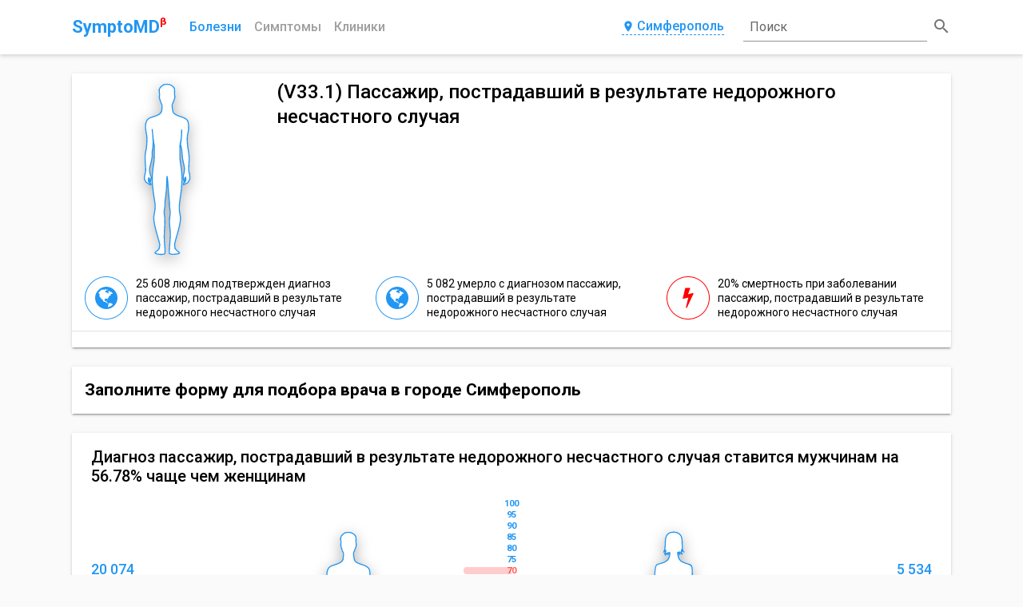

--- FILE ---
content_type: text/html; charset=utf-8
request_url: https://symptomd.ru/icd10/v33.1_passazhir_postradavshiy_v_rezultate_nedorozhnogo_neschastnogo_sluchaya
body_size: 37242
content:
<!DOCTYPE html>
<html data-n-head-ssr data-n-head="">
  <head>
    <meta data-n-head="true" charset="utf-8"><meta data-n-head="true" name="viewport" content="width=device-width, initial-scale=1"><meta data-n-head="true" name="yandex-verification" content="d2f4be8fe7ffe417"><meta data-n-head="true" name="description" content="V33.1 Пассажир, пострадавший в результате недорожного несчастного случая"><meta data-n-head="true" name="keywords" content="V33.1 Пассажир, пострадавший в результате недорожного несчастного случая"><meta data-n-head="true" name="Subject" content="MedicalCondition"><meta data-n-head="true" property="og:title" content="V33.1 Пассажир, пострадавший в результате недорожного несчастного случая - SymptoMD"><meta data-n-head="true" property="og:type" content="website"><meta data-n-head="true" property="og:url" content="/icd10/v33.1_passazhir_postradavshiy_v_rezultate_nedorozhnogo_neschastnogo_sluchaya"><meta data-n-head="true" property="og:description" content="V33.1 Пассажир, пострадавший в результате недорожного несчастного случая"><meta data-n-head="true" property="og:image" content="://symptomd.ru/img/symptomd_logo.png"><meta data-n-head="true" property="og:image:width" content="300"><meta data-n-head="true" property="og:image:height" content="300"><meta data-n-head="true" name="twitter:card" content="summary"><meta data-n-head="true" name="twitter:site" content="@SymptoMDcom"><meta data-n-head="true" name="twitter:title" content="V33.1 Пассажир, пострадавший в результате недорожного несчастного случая - SymptoMD"><meta data-n-head="true" name="twitter:description" content="V33.1 Пассажир, пострадавший в результате недорожного несчастного случая"><meta data-n-head="true" name="twitter:image" content="://symptomd.ru/img/symptomd_logo.png"><title data-n-head="true">V33.1 Пассажир, пострадавший в результате недорожного несчастного случая</title><link data-n-head="true" rel="icon" type="image/x-icon" href="/favicon.ico"><link data-n-head="true" rel="canonical" href="/icd10/v33.1_passazhir_postradavshiy_v_rezultate_nedorozhnogo_neschastnogo_sluchaya"><script data-n-head="true" src="https://docdoc.ru/widget/js" type="text/javascript"></script><script data-n-head="true" type="application/ld+json">{"@context":"http://schema.org","@type":"MedicalCondition","@id":"V33.1","name":"V33.1 Пассажир, пострадавший в результате недорожного несчастного случая","alternateName":"Пассажир, пострадавший в результате недорожного несчастного случая","url":"/icd10/v33.1_passazhir_postradavshiy_v_rezultate_nedorozhnogo_neschastnogo_sluchaya","description":"V33.1 Пассажир, пострадавший в результате недорожного несчастного случая","keywords":"V33.1 Пассажир, пострадавший в результате недорожного несчастного случая","epidemiology":"","disambiguatingDescription":"","code":{"@type":"MedicalCode","codingSystem":"ICD-10","codeValue":"V33.1"},"cause":"","possibleTreatment":"","primaryPrevention":""}</script><script data-n-head="true" type="application/ld+json">{"@context":"http://schema.org","@type":"BreadcrumbList","itemListElement":[{"@type":"ListItem","position":1,"item":{"@id":"/","name":"Главная"}},{"@type":"ListItem","position":2,"item":{"@id":"/icd10","name":"Болезни"},"previousItem":{"@type":"ListItem","position":1,"item":{"@id":"/","name":"Главная"}}},{"@type":"ListItem","position":3,"item":{"@id":"/icd10/classes","name":"Классы МКБ"},"previousItem":{"@type":"ListItem","position":1,"item":{"@id":"/icd10","name":"Болезни"}}},{"@type":"ListItem","position":4,"item":{"@id":"/icd10/v33.1_passazhir_postradavshiy_v_rezultate_nedorozhnogo_neschastnogo_sluchaya","name":"Пассажир, пострадавший в результате недорожного несчастного случая"},"previousItem":{"@type":"ListItem","position":1,"item":{"@id":"/icd10/classes","name":"Классы МКБ"}}}]}</script><link rel="preload" href="/_nuxt/manifest.5843c0d72116ac48cce2.js" as="script"><link rel="preload" href="/_nuxt/vendor.87309b9cc1c523923ded.js" as="script"><link rel="preload" href="/_nuxt/app.ed8206f819d95e45cae5.js" as="script"><link rel="preload" href="/_nuxt/layouts/default.d3909420b3ae60048cfb.js" as="script"><link rel="preload" href="/_nuxt/pages/icd10/_slug/index.d3dbd29099878ee7f8cb.js" as="script"><link rel="prefetch" href="/_nuxt/pages/icd10/index.2da7184d71bc77e437c4.js"><link rel="prefetch" href="/_nuxt/pages/clinic/index.c8e9ed9609711c19c90e.js"><link rel="prefetch" href="/_nuxt/pages/index.6a66e9803b0fb73427b0.js"><link rel="prefetch" href="/_nuxt/pages/clinic/_slug.702c83af95a9771f4aa3.js"><link rel="prefetch" href="/_nuxt/pages/medical/_slug.e656f6361b39a76fc73a.js"><link rel="prefetch" href="/_nuxt/pages/icd10/_slug/_treatment.f96ee1d6577f32584c7b.js"><link rel="prefetch" href="/_nuxt/pages/symptom/index.ca60bb831f6c380434a2.js"><link rel="prefetch" href="/_nuxt/pages/symptom/_slug.82971fd05ba62e276dfe.js"><link rel="prefetch" href="/_nuxt/pages/blog/index.922a3b0e46d491101f64.js"><link rel="prefetch" href="/_nuxt/pages/_slug.1761d812283014f27788.js"><link rel="prefetch" href="/_nuxt/pages/blog/_slug.54a64617f47bb84e52c7.js"><link rel="prefetch" href="/_nuxt/pages/medical/index.cf6d46dc58fd113173e7.js"><link rel="prefetch" href="/_nuxt/pages/search.09a297e8e85e35379beb.js"><link rel="prefetch" href="/_nuxt/pages/branches.2774750bf375dfa7fb15.js"><link rel="prefetch" href="/_nuxt/pages/medical/classes.470503e80a46593b5957.js"><link rel="prefetch" href="/_nuxt/pages/contacts.68775ed1f43eb905feb0.js"><link rel="prefetch" href="/_nuxt/pages/icd10/classes.e40729cc3d13c8860250.js"><link rel="prefetch" href="/_nuxt/pages/clinic/russia.ffe852cc1a6037199893.js"><style data-vue-ssr-id="7803e1f6:0">@font-face{font-family:Material Icons;font-style:normal;font-weight:400;src:url(/_nuxt/fonts/MaterialIcons-Regular.e79bfd8.eot);src:local("Material Icons"),local("MaterialIcons-Regular"),url(/_nuxt/fonts/MaterialIcons-Regular.570eb83.woff2) format("woff2"),url(/_nuxt/fonts/MaterialIcons-Regular.012cf6a.woff) format("woff"),url(/_nuxt/fonts/MaterialIcons-Regular.a37b0c0.ttf) format("truetype")}.material-icons{font-family:Material Icons;font-weight:400;font-style:normal;font-size:24px;display:inline-block;line-height:1;text-transform:none;letter-spacing:normal;word-wrap:normal;white-space:nowrap;direction:ltr;-webkit-font-smoothing:antialiased;text-rendering:optimizeLegibility;-moz-osx-font-smoothing:grayscale;-webkit-font-feature-settings:"liga";font-feature-settings:"liga"}</style><style data-vue-ssr-id="e27240e4:0">@import url(https://fonts.googleapis.com/css?family=Roboto:100,300,400,500,700,900,&subset=cyrillic);</style><style data-vue-ssr-id="e27240e4:1">body,html{height:100%}*,:after,:before{-webkit-box-sizing:border-box;box-sizing:border-box}body{margin:0;background-color:#fafafa;font-family:Roboto,sans-serif;font-size:14px;font-weight:400;line-height:1.3}h1,h2,h3,h4,h5{width:100%;margin:0}a,h1,h2,h3,h4,h5{font-family:inherit}a{display:inline-block;font-size:14px;font-weight:400;color:#1976d2;-webkit-transition:all .3s;transition:all .3s;text-decoration:none}a:hover{color:#6ab8f7}a i{font-size:18px}img{max-width:100%;height:100%;-o-object-fit:contain;object-fit:contain}input{outline:none}button,input{background:none;border:none;font-family:inherit}button{padding:0;cursor:pointer}table{border-collapse:collapse;background-color:transparent;width:100%;max-width:100%;-webkit-box-shadow:0 3px 1px -2px rgba(0,0,0,.2),0 2px 2px 0 rgba(0,0,0,.14),0 1px 5px 0 rgba(0,0,0,.12);box-shadow:0 3px 1px -2px rgba(0,0,0,.2),0 2px 2px 0 rgba(0,0,0,.14),0 1px 5px 0 rgba(0,0,0,.12)}table td,table th{padding:12px;padding:.75rem;vertical-align:middle;border-top:1px solid #eceeef}table a{color:#2196f3;text-decoration:none}table a:active,table a:focus{color:#014c8c}table a:hover{color:#6ab8f7}.table-striped tbody tr:nth-of-type(odd){background-color:rgba(0,0,0,.05)}.mt-2{margin-top:16px}.color-main{color:#1976d2}.color-yellow{color:#ffeb3b}.color-red{color:#f44336}.color-green{color:#4caf50}.color-orange{color:#ff9800}</style><style data-vue-ssr-id="d81fe108:0">.nuxt-progress{position:fixed;top:0;left:0;right:0;height:2px;width:0;-webkit-transition:width .2s,opacity .4s;transition:width .2s,opacity .4s;opacity:1;background-color:#efc14e;z-index:999999}</style><style data-vue-ssr-id="feb1058c:0">.resetFiltersButton{width:100%;height:100%;margin:0}.customButton{display:-webkit-inline-box;display:-ms-inline-flexbox;display:inline-flex;-webkit-box-pack:center;-ms-flex-pack:center;justify-content:center;padding:12px 32px;background:#1976d2;border-radius:2px;font-size:16px;font-weight:500;line-height:1.3;color:#fff;text-transform:uppercase;text-decoration:none;-webkit-box-shadow:0 3px 1px -2px rgba(0,0,0,.2),0 2px 2px 0 rgba(0,0,0,.14),0 1px 5px 0 rgba(0,0,0,.12);box-shadow:0 3px 1px -2px rgba(0,0,0,.2),0 2px 2px 0 rgba(0,0,0,.14),0 1px 5px 0 rgba(0,0,0,.12);-webkit-transition:all .3s;transition:all .3s;cursor:pointer}.customButton:hover{background:rgba(25,118,210,.9);-webkit-box-shadow:none;box-shadow:none;color:#fff}.customButton:active,.customButton:focus{-webkit-box-shadow:0 5px 5px -3px rgba(0,0,0,.2),0 8px 10px 1px rgba(0,0,0,.14),0 3px 14px 2px rgba(0,0,0,.12);box-shadow:0 5px 5px -3px rgba(0,0,0,.2),0 8px 10px 1px rgba(0,0,0,.14),0 3px 14px 2px rgba(0,0,0,.12);color:#fff}@media only screen and (max-width:992px){.customButton{width:100%}}.customButton_clinic{-webkit-box-orient:vertical;-webkit-box-direction:normal;-ms-flex-direction:column;flex-direction:column;-webkit-box-align:center;-ms-flex-align:center;align-items:center;font-size:12px}@media only screen and (max-width:992px){.customButton_clinic{width:auto;padding:12px 20px}.customButton_clinic span{padding:0 4px}}@media only screen and (max-width:768px){.customButton_clinic{-webkit-box-orient:vertical;-webkit-box-direction:normal;-ms-flex-direction:column;flex-direction:column;width:100%;padding:12px 18px}.customButton_clinic span{padding:0 4px}}.clinicPhones{display:-webkit-box;display:-ms-flexbox;display:flex;-webkit-box-align:start;-ms-flex-align:start;align-items:start}.clinicPhones .clinicPhones__icon{padding-right:2px;font-size:20px;color:#2196f3}@media only screen and (max-width:576px){.clinicPhones .clinicPhones__icon{display:none}}.clinicPhones__list{display:-webkit-box;display:-ms-flexbox;display:flex;-webkit-box-orient:vertical;-webkit-box-direction:normal;-ms-flex-direction:column;flex-direction:column}.clinicPhones__item{padding:2px 0}@media only screen and (max-width:576px){.clinicPhones__item{font-size:12px}}.container{margin:auto;padding:10px;width:100%}@media only screen and (min-width:768px){.container{max-width:720px}}@media only screen and (min-width:992px){.container{max-width:960px}}@media only screen and (min-width:1200px){.container{max-width:1120px}}@media only screen and (min-width:1600px){.container{max-width:1420px}}@media only screen and (min-width:1800px){.container{max-width:1720px}}.grid-container{display:grid;grid-template-columns:minmax(0,1fr);-ms-flex-line-pack:start;align-content:flex-start;grid-row-gap:24px;min-height:100vh;padding-top:24px}.grid-container-list{grid-template-columns:minmax(0,1fr) minmax(0,3fr);grid-column-gap:32px}.grid-container__aside{display:-webkit-box;display:-ms-flexbox;display:flex;-webkit-box-orient:vertical;-webkit-box-direction:normal;-ms-flex-direction:column;flex-direction:column}.grid-container__aside>*{width:100%;margin-bottom:12px}.grid-container__aside+.grid-container__content{grid-column:2/3}.grid-container__content{grid-column:1/3}@media only screen and (max-width:1200px){.grid-container-list{grid-template-columns:minmax(0,1fr) minmax(0,2fr);grid-gap:16px 24px}.grid-container__aside{grid-column:1/3;-webkit-box-orient:horizontal;-webkit-box-direction:normal;-ms-flex-direction:row;flex-direction:row;margin:0 -8px}.grid-container__aside>*{margin:0 8px}.grid-container__aside+.grid-container__content{grid-column:1/3}}@media only screen and (max-width:992px){.grid-container-list{grid-template-columns:repeat(2,minmax(0,1fr));grid-gap:12px 16px}}@media only screen and (max-width:576px){.grid-container-list{grid-template-columns:minmax(0,1fr);grid-gap:12px 0}.grid-container-list>*{grid-column:1/3}.grid-container__aside{-webkit-box-orient:vertical;-webkit-box-direction:normal;-ms-flex-direction:column;flex-direction:column;margin:0}.grid-container__aside>*{margin:6px 0}}</style><style data-vue-ssr-id="03330e33:0">.header-container{background:#fff;-webkit-box-shadow:0 2px 5px 0 rgba(0,0,0,.16);box-shadow:0 2px 5px 0 rgba(0,0,0,.16)}.header__content{position:relative;display:grid;grid-template-columns:auto 1fr auto 260px;-webkit-box-align:center;-ms-flex-align:center;align-items:center;grid-gap:0 24px}.header__logo{position:relative;-webkit-box-ordinal-group:2;-ms-flex-order:1;order:1;font-size:22px;font-weight:600;color:#2196f3;text-decoration:none}.header__beta{position:relative;top:-10px;left:-5px;display:inline-block;font-size:.6em;color:red}.header__navigation{position:relative;-webkit-box-ordinal-group:3;-ms-flex-order:2;order:2}.header__navigation ul{list-style:none;position:relative;display:-webkit-box;display:-ms-flexbox;display:flex;-webkit-box-align:center;-ms-flex-align:center;align-items:center;padding:0;margin:0 -8px}.header__navigation li{padding:0 8px}.header__link{width:100%;padding-bottom:1px;font-size:16px;font-weight:500;color:#9f9f9f;text-align:center;text-transform:capitalize;text-decoration:none}.header__link_phone{line-height:1;color:#2196f3;border-bottom:1px dashed #2196f3}.header__link_phone:hover{border-color:transparent}.header__link:hover,.header__link_active{color:#2196f3}.header__modal{-webkit-box-ordinal-group:4;-ms-flex-order:3;order:3}.cities{display:grid;grid-template-columns:repeat(3,1fr);justify-items:flex-start;grid-gap:18px}@media only screen and (max-width:992px){.cities{grid-template-columns:repeat(2,1fr)}}@media only screen and (max-width:768px){.cities{grid-template-columns:1fr}}.cities__element{border-bottom:1px dashed #2196f3;font-size:16px;font-weight:500;line-height:1;color:#2196f3;-webkit-transition:border .4s;transition:border .4s}.cities__element:active,.cities__element:focus,.cities__element:hover{border-color:transparent}@media only screen and (max-width:1200px){.header__content{grid-template-columns:auto 1fr auto auto;grid-gap:0 16px}}@media only screen and (max-width:768px){.header__content{grid-template-columns:repeat(2,.5fr);-webkit-box-pack:justify;-ms-flex-pack:justify;justify-content:space-between;grid-gap:12px}.header__navigation{-webkit-box-ordinal-group:4;-ms-flex-order:3;order:3}.header__modal{justify-self:flex-end;-webkit-box-ordinal-group:5;-ms-flex-order:4;order:4}}@media only screen and (max-width:576px){.header__content{padding-top:6px}.header__navigation{-webkit-box-ordinal-group:5;-ms-flex-order:4;order:4;grid-column:1/3;padding:6px 0}.header__navigation li{width:100%}.header__navigation:before{content:"";position:absolute;top:-8px;left:0;width:100%;height:1px;background:#9e9e9e}.header__modal{justify-self:center;-webkit-box-ordinal-group:4;-ms-flex-order:3;order:3;grid-column:1/3}}</style><style data-vue-ssr-id="6dfc6740:0">.modal__button{display:-webkit-box;display:-ms-flexbox;display:flex;-webkit-box-pack:center;-ms-flex-pack:center;justify-content:center;-webkit-box-ordinal-group:4;-ms-flex-order:3;order:3;padding-bottom:2px;border-bottom:1px dashed #2196f3;font-size:16px;font-weight:500;line-height:1;color:#2196f3;-webkit-transition:border .4s;transition:border .4s}.modal__button i{margin-right:3px;font-size:inherit;color:inherit}.modal__button:active,.modal__button:focus,.modal__button:hover{border-color:transparent}.modal__container{position:fixed;top:0;left:0;z-index:-1;display:-webkit-box;display:-ms-flexbox;display:flex;-webkit-box-align:start;-ms-flex-align:start;align-items:flex-start;-webkit-box-pack:center;-ms-flex-pack:center;justify-content:center;width:100%;height:100%;padding:20px 10px 10px;background-color:transparent;-webkit-transition:background-color .4s ease,z-index .2s linear .5s;transition:background-color .4s ease,z-index .2s linear .5s}.modal__container_show{-webkit-transition:background-color .4s ease;transition:background-color .4s ease}.modal_active .modal__container{z-index:70;background-color:rgba(0,0,0,.4)}.modal__dialog{width:60%;background:#fff;border-radius:6px;opacity:0;-webkit-box-shadow:0 11px 15px -7px rgba(0,0,0,.2),0 24px 38px 3px rgba(0,0,0,.14),0 9px 46px 8px rgba(0,0,0,.12);box-shadow:0 11px 15px -7px rgba(0,0,0,.2),0 24px 38px 3px rgba(0,0,0,.14),0 9px 46px 8px rgba(0,0,0,.12);-webkit-transform:scale(.2);transform:scale(.2);-webkit-transition:all .4s;transition:all .4s}.modal_active .modal__dialog{opacity:1;-webkit-transform:scale(1);transform:scale(1)}.modal__head{display:-webkit-box;display:-ms-flexbox;display:flex;-webkit-box-align:center;-ms-flex-align:center;align-items:center;-webkit-box-pack:justify;-ms-flex-pack:justify;justify-content:space-between;padding:12px 24px;border-bottom:1px solid #ccc}.modal__head h2{font-size:20px;font-weight:400;color:#999}.modal__close i{font-size:18px;color:#999}.modal__close i:hover{color:#2196f3}.modal__content{padding:18px 24px}@media only screen and (max-width:1200px){.modal__dialog{width:80%}}@media only screen and (max-width:768px){.modal__container{-webkit-box-align:center;-ms-flex-align:center;align-items:center;padding:10px}.modal__dialog{width:100%}}@media only screen and (max-width:576px){.modal__button{border-bottom:none}}</style><style data-vue-ssr-id="36dafa62:0">.headerSearch{position:relative;display:-webkit-box;display:-ms-flexbox;display:flex;-webkit-box-align:center;-ms-flex-align:center;align-items:center;-webkit-box-pack:center;-ms-flex-pack:center;justify-content:center;-webkit-box-ordinal-group:5;-ms-flex-order:4;order:4;width:100%;height:48px}.headerSearch__input{position:relative;z-index:2;width:100%;padding:8px;border-bottom:1px solid rgba(0,0,0,.42);outline:none;font-size:16px;line-height:1;color:rgba(0,0,0,.87);-webkit-transition:all .3s;transition:all .3s}.headerSearch__input:focus,.headerSearch_queried .headerSearch__input{border-color:#1976d2}.headerSearch__placeholder{position:absolute;bottom:16px;left:8px;z-index:1;font-size:16px;line-height:1;color:rgba(0,0,0,.6);-webkit-transition:all .4s;transition:all .4s}.headerSearch__input:focus~.headerSearch__placeholder{bottom:36px;z-index:3;font-size:12px;color:#1976d2}.headerSearch__button{margin-left:6px;font-size:16px;font-weight:500;line-height:1;color:#fff}.headerSearch__button i{color:rgba(0,0,0,.54)}.headerSearch__input:focus~.headerSearch__button i{color:#1976d2}.headerSearch__title{display:none}@media only screen and (max-width:992px){.headerSearch__icon,.headerSearch__input,.headerSearch__placeholder{display:none}.headerSearch__button{padding:8px 20px;margin:0;background:#1976d2;border-radius:4px}.headerSearch__title{display:block}}@media only screen and (max-width:768px){.headerSearch{-webkit-box-ordinal-group:3;-ms-flex-order:2;order:2;-webkit-box-pack:end;-ms-flex-pack:end;justify-content:flex-end}}</style><style data-vue-ssr-id="63d1e254:0"></style><style data-vue-ssr-id="e2aa979a:0">.infographics{display:-webkit-box;display:-ms-flexbox;display:flex;-webkit-box-orient:vertical;-webkit-box-direction:normal;-ms-flex-direction:column;flex-direction:column}.infographics__head{padding-bottom:18px;font-size:20px;font-weight:500;line-height:1.2}.infographics__content{display:grid;grid-template-columns:1fr 2fr 1fr;-webkit-box-align:center;-ms-flex-align:center;align-items:center;padding-bottom:18px}.infographics__info{display:-webkit-box;display:-ms-flexbox;display:flex;-webkit-box-orient:vertical;-webkit-box-direction:normal;-ms-flex-direction:column;flex-direction:column}.infographics__info_woman{-webkit-box-align:end;-ms-flex-align:end;align-items:flex-end}.infographics__title{padding:12px 0 6px;font-size:18px;font-weight:500;line-height:1.2;color:#2196f3}.infographics__text{margin:0;font-size:16px;line-height:1.2}.infographics__text:not(:last-child){padding-bottom:12px}.infographics__info_woman .infographics__text{text-align:right}.infographics__ages{position:relative;display:-webkit-box;display:-ms-flexbox;display:flex;-webkit-box-pack:center;-ms-flex-pack:center;justify-content:center;-webkit-box-align:center;-ms-flex-align:center;align-items:center}.infographics .infographics__voodoo{position:absolute;width:auto}.infographics .infographics__voodoo_man{left:0}.infographics .infographics__voodoo_woman{right:0}@media only screen and (max-width:992px){.infographics__head{font-size:18px}}@media only screen and (max-width:768px){.infographics__head{padding-bottom:12px;font-size:16px}.infographics__content{padding-bottom:12px}.infographics__title{padding:6px 0;font-size:16px}.infographics__text{font-size:14px;line-height:1.2}.infographics__text:not(:last-child){padding-bottom:6px}}@media only screen and (max-width:576px){.infographics__content{grid-template-columns:1fr}.infographics__info_woman{-webkit-box-align:start;-ms-flex-align:start;align-items:flex-start}.infographics__ages{padding-top:12px}.infographics__info_woman .infographics__text{text-align:left}}</style><style data-vue-ssr-id="1bf5c353:0">.headCard{display:grid;grid-template-columns:auto 1fr;background:#fff;border-radius:2px;-webkit-box-shadow:0 3px 1px -2px rgba(0,0,0,.2),0 2px 2px 0 rgba(0,0,0,.14),0 1px 5px 0 rgba(0,0,0,.12);box-shadow:0 3px 1px -2px rgba(0,0,0,.2),0 2px 2px 0 rgba(0,0,0,.14),0 1px 5px 0 rgba(0,0,0,.12)}.headCard_noImage{grid-template-columns:1fr}.headCard__image{display:-webkit-box;display:-ms-flexbox;display:flex;width:100%;height:240px}.headCard_noImage .headCard__image{display:none}.headCard__info{padding:0 16px}.headCard__head{display:-webkit-box;display:-ms-flexbox;display:flex;-webkit-box-align:center;-ms-flex-align:center;align-items:center;-webkit-box-pack:justify;-ms-flex-pack:justify;justify-content:space-between;padding:8px 0}.headCard__head h1{font-family:Roboto,sans-serif;font-size:24px;font-weight:500;line-height:1.3}.headCard__head+.headCard__text{padding:12px 0 16px}.headCard__head a{-ms-flex-negative:0;flex-shrink:0;padding:0 8px}.headCard__subHead{display:block;padding:2px 0 14px;margin:0;font-size:14px;line-height:1.3;font-weight:400;color:#bdbdbd}.headCard__text{padding:6px 0 10px;margin:0;font-family:Roboto,sans-serif;font-size:16px;font-weight:400;line-height:1.4}.headCard__cards{grid-column:1/3;padding:0 16px}.headCard_noImage .headCard__cards{grid-column:1/2}.headCard__elements{grid-column:1/3;display:-webkit-box;display:-ms-flexbox;display:flex;-webkit-box-align:center;-ms-flex-align:center;align-items:center;-webkit-box-pack:justify;-ms-flex-pack:justify;justify-content:space-between;width:100%;padding:4px 8px;border-top:1px solid rgba(0,0,0,.12)}.headCard_noImage .headCard__elements{grid-column:1/2}.headCard__element{display:-webkit-box;display:-ms-flexbox;display:flex;-webkit-box-align:center;-ms-flex-align:center;align-items:center;margin:6px 0}.headCard__link{margin:0 8px;text-transform:uppercase}.headCard__link_clinic:hover i{color:#2196f3}@media only screen and (max-width:1200px){.headCard__head{-webkit-box-orient:vertical;-webkit-box-direction:normal;-ms-flex-direction:column;flex-direction:column;-ms-flex-line-pack:start;align-content:flex-start}.headCard__head a{-ms-flex-item-align:end;align-self:flex-end;padding:0}}@media only screen and (max-width:992px){.headCard{grid-template-columns:1fr}.headCard__head h1{font-size:18px}.headCard__head+.headCard__text{padding:6px 0 12px}.headCard__elements{grid-column:1/2;-webkit-box-orient:vertical;-webkit-box-direction:normal;-ms-flex-direction:column;flex-direction:column;-webkit-box-pack:start;-ms-flex-pack:start;justify-content:flex-start;-webkit-box-align:start;-ms-flex-align:start;align-items:flex-start}.headCard__element{width:100%}.headCard__cards{grid-column:1/2}.headCard__image{-webkit-box-pack:center;-ms-flex-pack:center;justify-content:center}}@media only screen and (max-width:768px){.headCard__info{padding:0 12px}.headCard__subHead{padding:2px 0 8px}.headCard__text{padding:6px 0 8px;font-size:14px}.headCard__element{-webkit-box-orient:vertical;-webkit-box-direction:normal;-ms-flex-direction:column;flex-direction:column;-webkit-box-align:start;-ms-flex-align:start;align-items:flex-start;width:100%}.headCard__link{padding:4px 0;margin:0}}</style><style data-vue-ssr-id="36845ec4:0">@-webkit-keyframes circle{0%{opacity:0}to{opacity:1}}@keyframes circle{0%{opacity:0}to{opacity:1}}.voodoo{display:-webkit-box;display:-ms-flexbox;display:flex;-webkit-box-pack:center;-ms-flex-pack:center;justify-content:center;width:100%}.voodoo__image{filter:url('data:image/svg+xml;charset=utf-8,<svg xmlns="http://www.w3.org/2000/svg"><filter id="filter"><feGaussianBlur in="SourceAlpha" stdDeviation="9" /><feOffset dx="1" dy="6" result="offsetblur" /><feFlood flood-color="rgba(0,0,0,0.3)" /><feComposite in2="offsetblur" operator="in" /><feMerge><feMergeNode /><feMergeNode in="SourceGraphic" /></feMerge></filter></svg>#filter');-webkit-filter:drop-shadow(0 5px 9px rgba(0,0,0,.3));filter:drop-shadow(0 5px 9px rgba(0,0,0,.3))}.voodoo__image_border{border:1px solid #2196f3;border-radius:50%;width:auto}.voodoo__image_danger{border-color:red}.voodoo__body{stroke:#2196f3;stroke-width:52.92;stroke-linecap:round;stroke-linejoin:round}.voodoo__body_clickable{cursor:pointer}.voodoo__body_danger{stroke:red}.voodoo__circles{display:none}.voodoo__circles.active{display:block}.voodoo__circles.active .voodoo__circle{-webkit-animation:circle 1s infinite;animation:circle 1s infinite}.voodoo__circles.active .voodoo__circle:first-child{-webkit-animation:circle .5s infinite;animation:circle .5s infinite}.voodoo__circles.active .voodoo__circle:last-child{-webkit-animation:circle 1.5s infinite;animation:circle 1.5s infinite}@media only screen and (max-width:768px){.voodoo_main{position:absolute;bottom:0;z-index:1;height:456px;opacity:.5}}</style><style data-vue-ssr-id="528c6a36:0">.iconCards{display:-webkit-box;display:-ms-flexbox;display:flex;-webkit-box-orient:vertical;-webkit-box-direction:normal;-ms-flex-direction:column;flex-direction:column;padding:6px 0}.iconCards__head{padding:6px 0;font-size:18px;font-weight:500;line-height:1.3}.iconCards__list{display:grid;grid-template-columns:repeat(3,1fr);grid-gap:12px 24px;-webkit-box-align:center;-ms-flex-align:center;align-items:center;padding:6px 0}@media only screen and (max-width:992px){.iconCards__list{grid-template-columns:repeat(2,1fr);grid-gap:12px}}@media only screen and (max-width:768px){.iconCards__head{font-size:16px}.iconCards__list{grid-template-columns:1fr;grid-gap:8px}}</style><style data-vue-ssr-id="a58bab20:0">.iconCard{display:-webkit-box;display:-ms-flexbox;display:flex;-webkit-box-align:center;-ms-flex-align:center;align-items:center}.iconCard__icon{width:54px;height:54px}.iconCard__icon_bordered{-webkit-box-align:center;-ms-flex-align:center;align-items:center;-webkit-box-pack:center;-ms-flex-pack:center;justify-content:center;-webkit-box-flex:0;-ms-flex:none;flex:none;border:1px solid #2196f3;border-radius:50%;font-size:28px;color:#2196f3}.iconCard__content,.iconCard__icon_bordered{display:-webkit-box;display:-ms-flexbox;display:flex}.iconCard__content{-webkit-box-orient:vertical;-webkit-box-direction:normal;-ms-flex-direction:column;flex-direction:column;margin-left:10px}.iconCard__content h4{padding:2px 0;font-size:14px;color:#424242}.iconCard__content a,.iconCard__content span{padding:2px 0}.iconCard__content ul{list-style:none;padding:2px 0;margin:0}</style><style data-vue-ssr-id="21aaad2c:0">.cta-form{display:-webkit-box;display:-ms-flexbox;display:flex;-webkit-box-align:center;-ms-flex-align:center;align-items:center;padding:16px 8px;background:#fff;-webkit-box-shadow:0 3px 1px -2px rgba(0,0,0,.2),0 2px 2px 0 rgba(0,0,0,.14),0 1px 5px 0 rgba(0,0,0,.12);box-shadow:0 3px 1px -2px rgba(0,0,0,.2),0 2px 2px 0 rgba(0,0,0,.14),0 1px 5px 0 rgba(0,0,0,.12)}.cta-form__head{padding:0 8px;line-height:1.3}.cta-form__head_center{text-align:center}.cta-form__submit{display:-webkit-box;display:-ms-flexbox;display:flex;-webkit-box-align:center;-ms-flex-align:center;align-items:center;-webkit-box-pack:center;-ms-flex-pack:center;justify-content:center;width:190px;padding:0 8px}@media only screen and (max-width:576px){.cta-form{-webkit-box-orient:vertical;-webkit-box-direction:normal;-ms-flex-direction:column;flex-direction:column;padding:12px}.cta-form__head{padding:6px 0;font-size:16px}.cta-form__submit{width:100%;padding:0}.cta-form__submit div{width:100%}}</style><style data-vue-ssr-id="5baefa38:0">body .dd-button{display:-webkit-inline-box;display:-ms-inline-flexbox;display:inline-flex;-webkit-box-pack:center;-ms-flex-pack:center;justify-content:center;width:auto;height:auto;padding:12px 32px;background:#1976d2;border:none;border-radius:2px;font-size:16px;font-weight:500;line-height:1;color:#fff;text-transform:uppercase;text-decoration:none;-webkit-box-shadow:0 3px 1px -2px rgba(0,0,0,.2),0 2px 2px 0 rgba(0,0,0,.14),0 1px 5px 0 rgba(0,0,0,.12);box-shadow:0 3px 1px -2px rgba(0,0,0,.2),0 2px 2px 0 rgba(0,0,0,.14),0 1px 5px 0 rgba(0,0,0,.12);-webkit-transition:all .3s;transition:all .3s;cursor:pointer}body .dd-button:hover{background:rgba(25,118,210,.9)}body .dd-button:active,body .dd-button:focus{-webkit-box-shadow:0 5px 5px -3px rgba(0,0,0,.2),0 8px 10px 1px rgba(0,0,0,.14),0 3px 14px 2px rgba(0,0,0,.12);box-shadow:0 5px 5px -3px rgba(0,0,0,.2),0 8px 10px 1px rgba(0,0,0,.14),0 3px 14px 2px rgba(0,0,0,.12)}body .dd-button span{height:auto;border:none;-webkit-box-shadow:none;box-shadow:none;font-family:Roboto,sans-serif;font-size:16px;line-height:1;color:#fff;text-transform:uppercase}@media only screen and (max-width:768px){body .dd-sign-up-popup{left:10%;width:80%;margin-left:0}body .dd-sign-up-popup-form-container{display:-webkit-box;display:-ms-flexbox;display:flex;-webkit-box-orient:vertical;-webkit-box-direction:normal;-ms-flex-direction:column;flex-direction:column}}@media only screen and (max-width:576px){body .dd-button{width:100%;padding:12px 16px;-webkit-box-shadow:none;box-shadow:none}body .dd-sign-up-popup{left:10px;width:calc(100% - 20px)}}</style><style data-vue-ssr-id="5c2e9d6d:0">.cardText{display:-webkit-box;display:-ms-flexbox;display:flex;-webkit-box-orient:vertical;-webkit-box-direction:normal;-ms-flex-direction:column;flex-direction:column;padding:12px 24px;background:#fff;-webkit-box-shadow:0 3px 1px -2px rgba(0,0,0,.2),0 2px 2px 0 rgba(0,0,0,.14),0 1px 5px 0 rgba(0,0,0,.12);box-shadow:0 3px 1px -2px rgba(0,0,0,.2),0 2px 2px 0 rgba(0,0,0,.14),0 1px 5px 0 rgba(0,0,0,.12)}.cardText__head{padding:12px 0;font-size:18px;font-weight:500;line-height:1.3}.cardText__subHead{padding:0 0 6px;font-size:16px;font-weight:400;line-height:1.3;color:#bdbdbd}.cardText__text p{margin:6px 0;font-size:14px;line-height:1.3;word-break:break-word}.cardText__content{display:-webkit-box;display:-ms-flexbox;display:flex;-webkit-box-orient:vertical;-webkit-box-direction:normal;-ms-flex-direction:column;flex-direction:column;padding:6px 0 12px}@media only screen and (max-width:992px){.cardText{padding:12px 18px}}@media only screen and (max-width:768px){.cardText{padding:6px}.cardText__head{padding:6px 0;font-size:16px}.cardText__subHead{font-size:14px}.cardText__content{padding:6px 0}}</style><style data-vue-ssr-id="460318a6:0">.infographicAges{-webkit-box-orient:vertical;-webkit-box-direction:normal;-ms-flex-direction:column;flex-direction:column;-webkit-box-align:center;-ms-flex-align:center;align-items:center;overflow:hidden}.infographicAges,.infographicAges__age{display:-webkit-box;display:-ms-flexbox;display:flex;width:100%}.infographicAges__age{position:relative;-webkit-box-pack:center;-ms-flex-pack:center;justify-content:center;height:9px;margin-bottom:5px}.infographicAges__man{display:-webkit-box;display:-ms-flexbox;display:flex;-webkit-box-pack:end;-ms-flex-pack:end;justify-content:flex-end}.infographicAges__man>.infographicAges__line{border-radius:6px 0 0 6px}.infographicAges__woman>.infographicAges__line{border-radius:0 6px 6px 0}.infographicAges__man,.infographicAges__woman{width:50%}.infographicAges__line{width:0;height:100%;background:rgba(255,0,0,.2)}.infographicAges__ageNumeric{position:absolute;top:-1px;font-family:Roboto,sans-serif;font-size:11px;font-weight:700;line-height:1;color:#ff5a5a}.infographicAges__ageNumeric_blue{color:#2196f3}</style><style data-vue-ssr-id="797e9ec1:0">.cards__head{position:relative;z-index:1;display:-webkit-box;display:-ms-flexbox;display:flex;-webkit-box-align:center;-ms-flex-align:center;align-items:center;padding-bottom:10px}.cards__head h2{font-size:20px;font-weight:500;color:rgba(0,0,0,.87)}.cards_list .cards__head{padding:14px 18px;background:#fff;-webkit-box-shadow:0 2px 4px -1px rgba(0,0,0,.2),0 4px 5px 0 rgba(0,0,0,.14),0 1px 10px 0 rgba(0,0,0,.12);box-shadow:0 2px 4px -1px rgba(0,0,0,.2),0 4px 5px 0 rgba(0,0,0,.14),0 1px 10px 0 rgba(0,0,0,.12)}.cards__content{display:grid;grid-template-columns:repeat(4,1fr);grid-gap:24px;-webkit-box-align:stretch;-ms-flex-align:stretch;align-items:stretch}.cards_small .cards__content{grid-template-columns:1fr;grid-gap:6px 0}.cards_list .cards__content{grid-template-columns:1fr;grid-gap:0}.cards_mainClinics .cards__content{grid-gap:8px;grid-template-columns:1fr repeat(2,1.5fr);-webkit-box-align:center;-ms-flex-align:center;align-items:center}.cards__loader{padding-top:32px}.cards__empty,.cards__loader{display:-webkit-box;display:-ms-flexbox;display:flex;-webkit-box-pack:center;-ms-flex-pack:center;justify-content:center}.cards__empty{background:#fff;padding:36px 24px;margin:0;-webkit-box-shadow:0 2px 4px -1px rgba(0,0,0,.2),0 4px 5px 0 rgba(0,0,0,.14),0 1px 10px 0 rgba(0,0,0,.12);box-shadow:0 2px 4px -1px rgba(0,0,0,.2),0 4px 5px 0 rgba(0,0,0,.14),0 1px 10px 0 rgba(0,0,0,.12);font-size:16px}@media only screen and (max-width:1200px){.cards__content{grid-template-columns:repeat(2,1fr);grid-gap:24px}.cards_mainClinics .cards__content{grid-template-columns:repeat(3,1fr)}}@media only screen and (max-width:992px){.cards__content{grid-gap:12px}.cards_mainClinics .cards__content{grid-template-columns:repeat(2,1fr)}}@media only screen and (max-width:768px){.cards_list .cards__head{padding:12px;-webkit-box-orient:vertical;-webkit-box-direction:normal;-ms-flex-direction:column;flex-direction:column}.cards__head h2{width:auto;font-size:18px}}@media only screen and (max-width:576px){.cards__content,.cards_mainClinics .cards__content{grid-template-columns:1fr}.cards_list .cards__head{padding:6px 12px}.cards__head h2{font-size:16px}}</style><style data-vue-ssr-id="5ae4fcb2:0">.card{position:relative;display:grid;grid-template-columns:1fr;grid-gap:6px 0;align-self:stretch;padding:0 12px 12px;background:#fff;border-top:2px solid #fff;-webkit-box-shadow:0 3px 1px -2px rgba(0,0,0,.2),0 2px 2px 0 rgba(0,0,0,.14),0 1px 5px 0 rgba(0,0,0,.12);box-shadow:0 3px 1px -2px rgba(0,0,0,.2),0 2px 2px 0 rgba(0,0,0,.14),0 1px 5px 0 rgba(0,0,0,.12);color:rgba(0,0,0,.87)}.card:hover{z-index:2;-webkit-box-shadow:0 8px 17px 0 rgba(0,0,0,.2),0 6px 20px 0 rgba(0,0,0,.2);box-shadow:0 8px 17px 0 rgba(0,0,0,.2),0 6px 20px 0 rgba(0,0,0,.2)}.card_danger{border-color:red}.card_list{grid-template-columns:auto 1fr;grid-gap:12px 16px;padding:24px}.card_small{grid-template-columns:1fr;grid-gap:6px 0;padding:12px}.card_mainClinics{padding:6px 12px}.card_mainClinics:first-child{grid-row-start:1;grid-row-end:4;height:100%}.card_noImage{grid-template-columns:1fr}.card__image{justify-self:center;-webkit-box-ordinal-group:2;-ms-flex-order:1;order:1;width:160px;height:160px}.card_list .card__image{grid-row:1/4;width:120px;height:120px;border-radius:50%;overflow:hidden}.card_mainClinics:not(:first-child) .card__image{display:none}.card__head{-webkit-box-ordinal-group:3;-ms-flex-order:2;order:2;width:100%}.card__title{display:-webkit-box;display:-ms-flexbox;display:flex;-webkit-box-align:center;-ms-flex-align:center;align-items:center;min-height:50px;font-size:16px;font-weight:500;line-height:1.3;word-wrap:break-word}.card_small .card__title{min-height:auto;font-size:14px}.card_mainClinics .card__title{display:block;min-height:auto;height:38px;font-size:14px;overflow:hidden}.card_list .card__title{min-height:auto}.card__subTitle{padding-top:4px;margin:0;font-size:14px;font-weight:500;line-height:1.3;color:#9e9e9e}.card_mainClinics:not(:first-child) .card__subTitle{display:none}.card__text{-webkit-box-ordinal-group:4;-ms-flex-order:3;order:3;width:100%}.card__text p{margin:0;color:#424242;line-height:1.3}.card__bottom{display:-webkit-box;display:-ms-flexbox;display:flex;-webkit-box-orient:vertical;-webkit-box-direction:normal;-ms-flex-direction:column;flex-direction:column;-webkit-box-pack:end;-ms-flex-pack:end;justify-content:flex-end;-webkit-box-ordinal-group:5;-ms-flex-order:4;order:4;width:100%;color:#9e9e9e}.card_list .card__bottom{grid-column:2/3}.card_noImage .card__bottom{grid-column:auto}.card__element{display:-webkit-box;display:-ms-flexbox;display:flex;-webkit-box-align:center;-ms-flex-align:center;align-items:center;margin:0 -4px}.card__element>*{padding:0 4px}.card__element_between{-webkit-box-pack:justify;-ms-flex-pack:justify;justify-content:space-between}@media only screen and (max-width:992px){.card_mainClinics:nth-last-child(-n+3){display:none}.card_mainClinics .card__title{height:auto;overflow:visible}}@media only screen and (max-width:768px){.card_list .card{grid-template-columns:repeat(2,1fr);grid-gap:12px;padding:12px}.card_list .card__image{grid-row:1/2;-ms-flex-item-align:center;align-self:center}.card_list .card__head{-webkit-box-ordinal-group:4;-ms-flex-order:3;order:3;grid-column:1/3}.card_list .card__text{-webkit-box-ordinal-group:5;-ms-flex-order:4;order:4;grid-column:1/3}.card_list .card__bottom{-webkit-box-pack:center;-ms-flex-pack:center;justify-content:center;-webkit-box-ordinal-group:3;-ms-flex-order:2;order:2}.card_list .card__element{-webkit-box-orient:vertical;-webkit-box-direction:normal;-ms-flex-direction:column;flex-direction:column;-webkit-box-align:start;-ms-flex-align:start;align-items:flex-start}}</style><style data-vue-ssr-id="70576dd5:0">.breadcrumbs{padding:12px 0}.breadcrumbs__link{position:relative;margin-right:14px}.breadcrumbs__link:not(:last-child):after{content:"/";margin-left:14px;color:rgba(0,0,0,.4)}.breadcrumbs__link_disabled{color:rgba(0,0,0,.4);pointer-events:none}</style><style data-vue-ssr-id="52f2bca8:0">.footer{padding:20px 0;background-color:#2196f3}.footer__content{display:grid;grid-template-columns:repeat(2,1fr)}.footer__title{font-size:20px;line-height:1;color:#fff}.footer__menu{-webkit-box-ordinal-group:2;-ms-flex-order:1;order:1;display:-webkit-box;display:-ms-flexbox;display:flex;-webkit-box-orient:vertical;-webkit-box-direction:normal;-ms-flex-direction:column;flex-direction:column}.footer__menu ul{list-style:none;padding:0;margin:16px 0}.footer__link{margin:4px 0;color:#fff}.footer__link:hover{color:#424242}.footer__info{-webkit-box-ordinal-group:4;-ms-flex-order:3;order:3;display:-webkit-box;display:-ms-flexbox;display:flex;-webkit-box-orient:vertical;-webkit-box-direction:normal;-ms-flex-direction:column;flex-direction:column;-webkit-box-pack:end;-ms-flex-pack:end;justify-content:flex-end;margin-top:12px;color:#fff}.footer__info p{margin:0}.footer__socials{-webkit-box-ordinal-group:3;-ms-flex-order:2;order:2;display:-webkit-box;display:-ms-flexbox;display:flex;-webkit-box-orient:vertical;-webkit-box-direction:normal;-ms-flex-direction:column;flex-direction:column;-webkit-box-align:end;-ms-flex-align:end;align-items:flex-end}.footer__icon{width:24px;height:24px;margin:0 8px}.footer__text{margin-top:16px;font-size:12px;line-height:1.3;color:#fff;text-align:right}.footer__who{-webkit-box-ordinal-group:5;-ms-flex-order:4;order:4;display:-webkit-box;display:-ms-flexbox;display:flex;-webkit-box-orient:vertical;-webkit-box-direction:normal;-ms-flex-direction:column;flex-direction:column;-webkit-box-align:end;-ms-flex-align:end;align-items:flex-end}@media only screen and (max-width:768px){.footer{padding:12px 0}.footer__title{font-size:18px}.footer__menu ul{list-style:none;padding:0;margin:12px 0}.footer__socials{-webkit-box-ordinal-group:3;-ms-flex-order:2;order:2;display:-webkit-box;display:-ms-flexbox;display:flex;-webkit-box-orient:vertical;-webkit-box-direction:normal;-ms-flex-direction:column;flex-direction:column;-webkit-box-align:end;-ms-flex-align:end;align-items:flex-end}.footer__text{margin-top:12px}}@media only screen and (max-width:576px){.footer__content{grid-template-columns:1fr}.footer__title{font-size:16px}.footer__menu ul{display:-webkit-box;display:-ms-flexbox;display:flex;-ms-flex-wrap:wrap;flex-wrap:wrap;margin:10px 0}.footer__link{margin:4px 6px}.footer__link_noMargin{margin:4px 0}.footer__info{-webkit-box-ordinal-group:5;-ms-flex-order:4;order:4;-webkit-box-pack:start;-ms-flex-pack:start;justify-content:flex-start;margin-top:10px}.footer__socials{-webkit-box-orient:vertical;-webkit-box-direction:reverse;-ms-flex-direction:column-reverse;flex-direction:column-reverse;-webkit-box-align:start;-ms-flex-align:start;align-items:flex-start}.footer__text{margin:6px 0;text-align:left}.footer__who{-webkit-box-ordinal-group:4;-ms-flex-order:3;order:3;-webkit-box-orient:horizontal;-webkit-box-direction:normal;-ms-flex-direction:row;flex-direction:row;-webkit-box-align:center;-ms-flex-align:center;align-items:center}.footer__who a{-ms-flex-negative:0;flex-shrink:0;padding-right:4px}}</style>
  </head>
  <body data-n-head="">
    <div data-server-rendered="true" id="__nuxt"><div class="nuxt-progress" style="width:0%;height:2px;background-color:#2196F3;opacity:0;"></div><div id="__layout"><div id="app"><div class="header-container"><div class="container"><div class="header"><div class="header__content"><a href="/" class="header__logo active-link">
          SymptoMD
          <span class="header__beta">β</span></a><nav class="header__navigation"><ul><li><a href="/icd10" class="header__link active-link header__link_active">Болезни
              </a></li><li><a href="/symptom" class="header__link">Симптомы
              </a></li><li><a href="/clinic" class="header__link">Клиники
              </a></li></ul></nav><div class="modal header__modal"><button type="button" class="modal__button"><i aria-hidden="true" class="material-icons">location_on
    </i>
    Симферополь
  </button><div class="modal__container modal__container_hide"><div class="modal__dialog"><div class="modal__head"><h2>Выберите свой город</h2><button class="modal__close"><i aria-hidden="true" class="material-icons">clear
          </i></button></div><div class="modal__content"><div class="cities"><button class="cities__element">Пермь
            </button><button class="cities__element">Санкт-Петербург
            </button><button class="cities__element">Красноярск
            </button><button class="cities__element">Екатеринбург
            </button><button class="cities__element">Уфа
            </button><button class="cities__element">Челябинск
            </button><button class="cities__element">Симферополь
            </button><button class="cities__element">Саратов
            </button><button class="cities__element">Москва
            </button><button class="cities__element">Самара
            </button><button class="cities__element">Воронеж
            </button><button class="cities__element">Казань
            </button><button class="cities__element">Иркутск
            </button><button class="cities__element">Краснодар
            </button><button class="cities__element">Тамбов
            </button><button class="cities__element">Ставрополь
            </button><button class="cities__element">Сургут
            </button><button class="cities__element">Ростов-На-Дону
            </button><button class="cities__element">Новосибирск
            </button></div></div></div></div></div><div class="headerSearch"><input type="text" value="" class="headerSearch__input"><span class="headerSearch__placeholder">Поиск</span><a href="/search" class="headerSearch__button"><i aria-hidden="true" class="v-icon material-icons headerSearch__icon">search
    </i><span class="headerSearch__title">Поиск</span></a></div></div></div></div></div><div class="container grid-container"><div id="headCard" class="headCard"><div class="headCard__image"><div class="voodoo"><svg xmlns="http://www.w3.org/2000/svg" xml:space="preserve" viewBox="0 0 1000 9525" width="240" height="240" xmlns:xlink="http://www.w3.org/1999/xlink" class="voodoo__image"><g><metadata></metadata><path fill="#FFF" d="M800 702c-71,-94 -175,-151 -300,-164 -57,-6 -153,10 -212,20 1,0 0,2 0,2 -6,11 35,-22 -8,11 -19,14 1,0 -26,15 -42,23 -20,7 -52,34 -148,125 -143,175 -116,367 18,134 -37,163 20,311 26,66 29,62 46,142 32,152 107,-49 40,428 -15,103 -79,139 -160,183 -200,109 -373,109 -486,191 -129,94 -173,309 -147,529 44,378 74,157 59,623 -14,458 -37,305 -77,605 -27,207 1,432 13,640 4,61 9,151 0,236 -3,28 -17,61 -19,87 -4,38 -17,64 -23,98 -14,83 -17,167 -14,190 25,48 64,115 78,156 25,8 111,60 133,87 57,31 30,17 112,46l4 -41 -20 -32c-26,3 -81,-52 -105,-108 -7,-16 -5,-36 -5,-64 0,-36 2,-70 8,-87 15,-46 34,-7 46,15 8,15 12,34 11,56 -1,19 -11,41 -12,60 -1,16 8,32 13,43 6,14 33,2 34,0 6,-57 41,-142 40,-237 0,-33 -27,-50 -38,-93 -63,-245 -64,-246 -2,-512 36,-156 91,-326 91,-494 0,-115 -11,-174 16,-286 30,-120 27,-519 3,-775 -59,-639 30,441 80,592 14,65 -1,701 -5,737 -27,234 -69,454 -86,693 -38,552 43,892 123,1408 55,353 -37,516 -55,714 -29,313 191,954 279,1282 29,108 27,84 5,184 -15,66 18,75 -35,137 -69,80 -165,143 -194,180 49,77 400,110 495,42 13,-57 -7,-413 -15,-495 -62,-631 71,-1000 -7,-1420 -38,-206 8,-264 25,-448 8,-86 -3,-166 6,-249 8,-76 21,-146 30,-222 19,-159 37,-298 48,-462 6,-95 -1,-486 29,-540 19,32 76,990 106,1218 11,86 -1,160 6,246 17,202 62,227 28,459 -74,493 19,572 17,951 -2,271 -67,757 -48,955 76,52 134,43 250,37 80,-4 191,-9 250,-59 -11,-45 -24,-43 -57,-68 -141,-106 -111,-124 -170,-167 -6,-63 7,-46 -2,-101 -18,-110 -27,-49 17,-229 80,-322 276,-867 263,-1176 -14,-327 -132,-293 -14,-980 84,-486 119,-830 70,-1338 -21,-218 -69,-416 -81,-638 -12,-228 2,-498 5,-730 66,-183 96,-696 80,-696 0,0 -7,256 -25,464 -12,136 -38,254 -36,260 6,13 7,18 11,34 128,437 2,377 158,976 66,251 35,289 -18,513 -38,158 43,384 43,318 0,-6 39,-55 22,-96 -27,-65 32,-133 34,-114 0,4 18,56 17,110 0,30 -13,59 -21,84 -20,63 -77,93 -79,98 -27,39 -10,16 -19,79 136,-60 149,-60 216,-103 27,-17 31,-42 42,-59 31,-50 49,-85 58,-120 14,-54 -9,-129 -7,-230 -10,-61 -43,-115 -45,-168 -7,-194 12,-391 20,-593 12,-300 -70,-451 -86,-779 -7,-140 -27,-297 7,-429 29,-114 41,-241 53,-289 1,-3 3,-7 3,-9 6,-25 11,-11 -5,-21 8,-369 -39,-473 -360,-572 -426,-132 -429,-195 -454,-489 -17,-201 -10,-48 70,-291 26,-77 83,-137 54,-283 -14,-68 -1,-147 -5,-220 -7,-104 19,-95 -40,-172z" class="voodoo__body"></path></g><g class="voodoo__circles"><circle cx="0" cy="0" r="1%" fill="none" stroke="rgb(33, 150, 243)" stroke-width="0.5%" class="voodoo__circle"></circle><circle cx="0" cy="0" r="3%" fill="none" stroke="rgb(33, 150, 243)" stroke-width="0.5%" class="voodoo__circle"></circle><circle cx="0" cy="0" r="5%" fill="none" stroke="rgb(33, 150, 243)" stroke-width="0.5%" class="voodoo__circle"></circle></g></svg></div></div><div class="headCard__info"><div class="headCard__head"><h1>(V33.1) Пассажир, пострадавший в результате недорожного несчастного случая
      </h1></div><!----><!----><!----></div><div class="headCard__cards"><div class="iconCards"><!----><div class="iconCards__list"><div class="iconCard"><img src="/img/svg/Top/diagnosed_world.svg" alt="Иконка" class="iconCard__icon"><div class="iconCard__content"><span>25 608 людям подтвержден диагноз пассажир, пострадавший в результате недорожного несчастного случая</span></div></div><div class="iconCard"><img src="/img/svg/Top/diagnosed_world.svg" alt="Иконка" class="iconCard__icon"><div class="iconCard__content"><span>5 082 умерло с диагнозом пассажир, пострадавший в результате недорожного несчастного случая</span></div></div><div class="iconCard"><img src="/img/svg/Markers/caution_1.svg" alt="Иконка" class="iconCard__icon"><div class="iconCard__content"><span>20% смертность при заболевании пассажир, пострадавший в результате недорожного несчастного случая</span></div></div></div></div></div><div class="headCard__elements"><div class="headCard__element"></div><div class="headCard__element"></div></div></div><div class="cta-form"><h2 class="cta-form__head cta-form__head_center">
    Город Симферополь еще не подключен к системе СберЗдоровье
  </h2><div class="cta-form__submit" style="display:none;"><div><!----></div></div></div><div id="infographics" class="cardText"><!----><!----><div class="cardText__text"></div><div class="cardText__content"><div class="infographics"><h3 class="infographics__head">
        Диагноз пассажир, пострадавший в результате недорожного несчастного случая ставится мужчинам на 56.78% чаще чем женщинам
      </h3><div class="infographics__content"><div class="infographics__info"><span class="infographics__title">
              20 074
            </span><p class="infographics__text">
            Мужчин имеют диагноз пассажир, пострадавший в результате недорожного несчастного случая
          </p><span class="infographics__title">
              3 300 (16.4 %)
            </span><p class="infographics__text">
            Умерло от этого диагноза.
          </p></div><div class="infographics__ages"><div class="voodoo infographics__voodoo infographics__voodoo_man"><svg xmlns="http://www.w3.org/2000/svg" xml:space="preserve" viewBox="0 0 1000 9525" width="120" height="240" xmlns:xlink="http://www.w3.org/1999/xlink" class="voodoo__image"><g><metadata></metadata><path fill="#FFF" d="M800 702c-71,-94 -175,-151 -300,-164 -57,-6 -153,10 -212,20 1,0 0,2 0,2 -6,11 35,-22 -8,11 -19,14 1,0 -26,15 -42,23 -20,7 -52,34 -148,125 -143,175 -116,367 18,134 -37,163 20,311 26,66 29,62 46,142 32,152 107,-49 40,428 -15,103 -79,139 -160,183 -200,109 -373,109 -486,191 -129,94 -173,309 -147,529 44,378 74,157 59,623 -14,458 -37,305 -77,605 -27,207 1,432 13,640 4,61 9,151 0,236 -3,28 -17,61 -19,87 -4,38 -17,64 -23,98 -14,83 -17,167 -14,190 25,48 64,115 78,156 25,8 111,60 133,87 57,31 30,17 112,46l4 -41 -20 -32c-26,3 -81,-52 -105,-108 -7,-16 -5,-36 -5,-64 0,-36 2,-70 8,-87 15,-46 34,-7 46,15 8,15 12,34 11,56 -1,19 -11,41 -12,60 -1,16 8,32 13,43 6,14 33,2 34,0 6,-57 41,-142 40,-237 0,-33 -27,-50 -38,-93 -63,-245 -64,-246 -2,-512 36,-156 91,-326 91,-494 0,-115 -11,-174 16,-286 30,-120 27,-519 3,-775 -59,-639 30,441 80,592 14,65 -1,701 -5,737 -27,234 -69,454 -86,693 -38,552 43,892 123,1408 55,353 -37,516 -55,714 -29,313 191,954 279,1282 29,108 27,84 5,184 -15,66 18,75 -35,137 -69,80 -165,143 -194,180 49,77 400,110 495,42 13,-57 -7,-413 -15,-495 -62,-631 71,-1000 -7,-1420 -38,-206 8,-264 25,-448 8,-86 -3,-166 6,-249 8,-76 21,-146 30,-222 19,-159 37,-298 48,-462 6,-95 -1,-486 29,-540 19,32 76,990 106,1218 11,86 -1,160 6,246 17,202 62,227 28,459 -74,493 19,572 17,951 -2,271 -67,757 -48,955 76,52 134,43 250,37 80,-4 191,-9 250,-59 -11,-45 -24,-43 -57,-68 -141,-106 -111,-124 -170,-167 -6,-63 7,-46 -2,-101 -18,-110 -27,-49 17,-229 80,-322 276,-867 263,-1176 -14,-327 -132,-293 -14,-980 84,-486 119,-830 70,-1338 -21,-218 -69,-416 -81,-638 -12,-228 2,-498 5,-730 66,-183 96,-696 80,-696 0,0 -7,256 -25,464 -12,136 -38,254 -36,260 6,13 7,18 11,34 128,437 2,377 158,976 66,251 35,289 -18,513 -38,158 43,384 43,318 0,-6 39,-55 22,-96 -27,-65 32,-133 34,-114 0,4 18,56 17,110 0,30 -13,59 -21,84 -20,63 -77,93 -79,98 -27,39 -10,16 -19,79 136,-60 149,-60 216,-103 27,-17 31,-42 42,-59 31,-50 49,-85 58,-120 14,-54 -9,-129 -7,-230 -10,-61 -43,-115 -45,-168 -7,-194 12,-391 20,-593 12,-300 -70,-451 -86,-779 -7,-140 -27,-297 7,-429 29,-114 41,-241 53,-289 1,-3 3,-7 3,-9 6,-25 11,-11 -5,-21 8,-369 -39,-473 -360,-572 -426,-132 -429,-195 -454,-489 -17,-201 -10,-48 70,-291 26,-77 83,-137 54,-283 -14,-68 -1,-147 -5,-220 -7,-104 19,-95 -40,-172z" class="voodoo__body"></path></g><g class="voodoo__circles"><circle cx="0" cy="0" r="1%" fill="none" stroke="rgb(33, 150, 243)" stroke-width="0.5%" class="voodoo__circle"></circle><circle cx="0" cy="0" r="3%" fill="none" stroke="rgb(33, 150, 243)" stroke-width="0.5%" class="voodoo__circle"></circle><circle cx="0" cy="0" r="5%" fill="none" stroke="rgb(33, 150, 243)" stroke-width="0.5%" class="voodoo__circle"></circle></g></svg></div><div class="infographicAges"><div class="infographicAges__age" style="width:0%;"><div class="infographicAges__man"><div class="infographicAges__line" style="width:0%;"></div></div><span class="infographicAges__ageNumeric infographicAges__ageNumeric_blue">100</span><div class="infographicAges__woman"><div class="infographicAges__line" style="width:0%;"></div></div></div><div class="infographicAges__age" style="width:0%;"><div class="infographicAges__man"><div class="infographicAges__line" style="width:0%;"></div></div><span class="infographicAges__ageNumeric infographicAges__ageNumeric_blue">95</span><div class="infographicAges__woman"><div class="infographicAges__line" style="width:0%;"></div></div></div><div class="infographicAges__age" style="width:0%;"><div class="infographicAges__man"><div class="infographicAges__line" style="width:0%;"></div></div><span class="infographicAges__ageNumeric infographicAges__ageNumeric_blue">90</span><div class="infographicAges__woman"><div class="infographicAges__line" style="width:0%;"></div></div></div><div class="infographicAges__age" style="width:0%;"><div class="infographicAges__man"><div class="infographicAges__line" style="width:0%;"></div></div><span class="infographicAges__ageNumeric infographicAges__ageNumeric_blue">85</span><div class="infographicAges__woman"><div class="infographicAges__line" style="width:0%;"></div></div></div><div class="infographicAges__age" style="width:0%;"><div class="infographicAges__man"><div class="infographicAges__line" style="width:0%;"></div></div><span class="infographicAges__ageNumeric infographicAges__ageNumeric_blue">80</span><div class="infographicAges__woman"><div class="infographicAges__line" style="width:0%;"></div></div></div><div class="infographicAges__age" style="width:0%;"><div class="infographicAges__man"><div class="infographicAges__line" style="width:0%;"></div></div><span class="infographicAges__ageNumeric infographicAges__ageNumeric_blue">75</span><div class="infographicAges__woman"><div class="infographicAges__line" style="width:0%;"></div></div></div><div class="infographicAges__age" style="width:23%;"><div class="infographicAges__man"><div class="infographicAges__line" style="width:100%;"></div></div><span class="infographicAges__ageNumeric">70</span><div class="infographicAges__woman"><div class="infographicAges__line" style="width:0%;"></div></div></div><div class="infographicAges__age" style="width:0%;"><div class="infographicAges__man"><div class="infographicAges__line" style="width:0%;"></div></div><span class="infographicAges__ageNumeric infographicAges__ageNumeric_blue">65</span><div class="infographicAges__woman"><div class="infographicAges__line" style="width:0%;"></div></div></div><div class="infographicAges__age" style="width:45%;"><div class="infographicAges__man"><div class="infographicAges__line" style="width:51%;"></div></div><span class="infographicAges__ageNumeric">60</span><div class="infographicAges__woman"><div class="infographicAges__line" style="width:49%;"></div></div></div><div class="infographicAges__age" style="width:0%;"><div class="infographicAges__man"><div class="infographicAges__line" style="width:0%;"></div></div><span class="infographicAges__ageNumeric infographicAges__ageNumeric_blue">55</span><div class="infographicAges__woman"><div class="infographicAges__line" style="width:0%;"></div></div></div><div class="infographicAges__age" style="width:23%;"><div class="infographicAges__man"><div class="infographicAges__line" style="width:100%;"></div></div><span class="infographicAges__ageNumeric">50</span><div class="infographicAges__woman"><div class="infographicAges__line" style="width:0%;"></div></div></div><div class="infographicAges__age" style="width:23%;"><div class="infographicAges__man"><div class="infographicAges__line" style="width:100%;"></div></div><span class="infographicAges__ageNumeric">45</span><div class="infographicAges__woman"><div class="infographicAges__line" style="width:0%;"></div></div></div><div class="infographicAges__age" style="width:45%;"><div class="infographicAges__man"><div class="infographicAges__line" style="width:100%;"></div></div><span class="infographicAges__ageNumeric">40</span><div class="infographicAges__woman"><div class="infographicAges__line" style="width:0%;"></div></div></div><div class="infographicAges__age" style="width:45%;"><div class="infographicAges__man"><div class="infographicAges__line" style="width:100%;"></div></div><span class="infographicAges__ageNumeric">35</span><div class="infographicAges__woman"><div class="infographicAges__line" style="width:0%;"></div></div></div><div class="infographicAges__age" style="width:68%;"><div class="infographicAges__man"><div class="infographicAges__line" style="width:100%;"></div></div><span class="infographicAges__ageNumeric">30</span><div class="infographicAges__woman"><div class="infographicAges__line" style="width:0%;"></div></div></div><div class="infographicAges__age" style="width:22%;"><div class="infographicAges__man"><div class="infographicAges__line" style="width:0%;"></div></div><span class="infographicAges__ageNumeric">25</span><div class="infographicAges__woman"><div class="infographicAges__line" style="width:100%;"></div></div></div><div class="infographicAges__age" style="width:23%;"><div class="infographicAges__man"><div class="infographicAges__line" style="width:100%;"></div></div><span class="infographicAges__ageNumeric">20</span><div class="infographicAges__woman"><div class="infographicAges__line" style="width:0%;"></div></div></div><div class="infographicAges__age" style="width:45%;"><div class="infographicAges__man"><div class="infographicAges__line" style="width:51%;"></div></div><span class="infographicAges__ageNumeric">15</span><div class="infographicAges__woman"><div class="infographicAges__line" style="width:49%;"></div></div></div><div class="infographicAges__age" style="width:45%;"><div class="infographicAges__man"><div class="infographicAges__line" style="width:51%;"></div></div><span class="infographicAges__ageNumeric">10</span><div class="infographicAges__woman"><div class="infographicAges__line" style="width:49%;"></div></div></div><div class="infographicAges__age" style="width:0%;"><div class="infographicAges__man"><div class="infographicAges__line" style="width:0%;"></div></div><span class="infographicAges__ageNumeric infographicAges__ageNumeric_blue">5</span><div class="infographicAges__woman"><div class="infographicAges__line" style="width:0%;"></div></div></div><div class="infographicAges__age" style="width:0%;"><div class="infographicAges__man"><div class="infographicAges__line" style="width:0%;"></div></div><span class="infographicAges__ageNumeric infographicAges__ageNumeric_blue">0</span><div class="infographicAges__woman"><div class="infographicAges__line" style="width:0%;"></div></div></div></div><div class="voodoo infographics__voodoo infographics__voodoo_woman"><svg xmlns="http://www.w3.org/2000/svg" xml:space="preserve" viewBox="0 0 1000 9525" width="120" height="240" xmlns:xlink="http://www.w3.org/1999/xlink" class="voodoo__image"><g><metadata></metadata><path fill="#FFF" d="M900 1480c-32,-94 -8,-79 -2,-91 24,75 42,99 108,123 -16,-1 -20,5 -43,-41 -10,-19 -17,-42 -23,-67 -40,-172 -9,-354 -31,-527 -29,-238 -146,-341 -395,-352 -253,-11 -378,104 -418,325 -44,244 25,437 -89,670 57,-27 54,-45 95,-98 5,43 2,83 -12,118 -17,45 -20,37 -49,67 43,-17 43,-18 87,-28 -15,56 -18,55 -49,87 55,-36 99,-96 148,-125l-11 103c0,-20 34,-62 49,-78 35,-34 -14,4 40,-28 19,573 -497,513 -642,605 -157,100 -94,865 -94,1071 0,286 -32,443 -92,699 -56,242 29,645 -27,843 -27,95 -4,53 -10,133 -11,157 -66,242 -78,332 0,0 -2,111 3,116 27,30 38,87 78,135 38,45 103,73 178,135 -4,-14 8,-20 3,-31 -22,-61 -67,-88 -86,-114 -23,-31 -34,-63 -20,-150 5,-33 14,-51 25,-103l22 22c19,26 41,61 41,78 0,19 -12,49 -20,88 -5,26 -4,35 5,61 25,-30 49,-78 61,-117 11,-37 12,-79 12,-111 0,-63 -21,-78 -38,-137 -8,-28 -23,-41 -27,-72 -5,-35 -6,-109 -7,-144 -12,-325 240,-872 252,-1192 9,-226 -1,-455 12,-682 0,-7 -14,-274 -14,-281 2,6 19,272 22,280 42,154 120,673 98,786 -42,222 -173,447 -224,694 -104,504 71,1065 188,1543 39,159 68,229 37,404 -58,337 -88,529 17,882 95,318 189,658 253,994 47,245 -16,165 -1,295 4,37 4,47 -15,83 -21,39 -79,90 -106,118 -49,52 -79,45 -101,105 43,48 124,52 205,59 88,7 137,14 212,2 84,-259 6,-910 6,-1208 0,-249 33,-485 9,-735 -10,-106 -24,-217 -33,-327 -12,-139 13,-204 30,-328 27,-192 30,-840 21,-1082 -2,-56 -24,-262 -15,-309 8,-44 5,-21 22,-44 88,-1 71,-20 72,103 -18,291 -26,1080 4,1324 24,189 45,211 22,422 -58,529 0,812 -27,1314 -11,214 -39,651 10,848 38,58 370,12 439,-39 -24,-55 -77,-81 -122,-119 -65,-54 -124,-121 -108,-207 10,-54 2,-2 -19,-63 -75,-221 358,-1294 339,-1687 -17,-349 -114,-426 -21,-792 62,-246 118,-492 168,-743 64,-325 106,-448 37,-793 -27,-136 -65,-227 -107,-349 -174,-503 -166,-366 -74,-956 14,-89 21,-147 30,-169 2,-6 49,-296 49,-297 2,-8 -42,276 -23,276 0,3 0,6 0,9 13,682 -17,604 153,1272 41,159 120,447 112,602 -6,108 -43,183 -54,301 -3,34 0,88 9,136 10,51 28,97 54,110 10,-40 2,-63 -3,-97 -3,-20 -4,-45 -1,-80 2,-21 6,-45 12,-74 23,22 19,0 39,55 5,14 16,33 16,46 2,72 1,91 -6,134 -11,60 -78,111 -88,170 7,-4 64,-23 88,-54 46,-58 99,-105 109,-109 -1,-16 37,-120 50,-139 7,-22 -3,-49 -4,-73 -3,-55 -12,-111 -31,-171 -22,-69 -48,-128 -40,-187 -10,-64 1,-18 -10,-117 -47,-215 34,-581 -31,-868 -73,-322 -88,-280 -86,-645 6,-1394 33,-949 -489,-1219 -27,-14 -52,-25 -76,-43 -142,-107 -161,-246 -166,-439 27,23 4,-8 38,39 11,15 58,81 53,89l-20 -148c66,39 77,98 163,115 -2,-3 -6,-7 -8,-8 -23,-26 -35,-38 -47,-76 -22,-72 9,-52 22,-61z" class="voodoo__body"></path></g><g class="voodoo__circles"><circle cx="0" cy="0" r="1%" fill="none" stroke="rgb(33, 150, 243)" stroke-width="0.5%" class="voodoo__circle"></circle><circle cx="0" cy="0" r="3%" fill="none" stroke="rgb(33, 150, 243)" stroke-width="0.5%" class="voodoo__circle"></circle><circle cx="0" cy="0" r="5%" fill="none" stroke="rgb(33, 150, 243)" stroke-width="0.5%" class="voodoo__circle"></circle></g></svg></div></div><div class="infographics__info infographics__info_woman"><span class="infographics__title">
            5 534
          </span><p class="infographics__text">
            Женщин имеют диагноз пассажир, пострадавший в результате недорожного несчастного случая
          </p><span class="infographics__title">
              1 782 (32.2 %)
            </span><p class="infographics__text">
            Умерло от этого диагноза.
          </p></div></div><div class="iconCards"><h4 class="iconCards__head">Группа риска при заболевании пассажир, пострадавший в результате недорожного несчастного случая - мужчины в возрасте 25-29 и женщины в возрасте 5-9
  </h4><div class="iconCards__list"><div class="iconCard"><img src="/img/svg/Markers/attention_important.svg" alt="Иконка" class="iconCard__icon"><div class="iconCard__content"><span>Мужчинам диагноз чаще всего ставится в возрасте 5-19, 25-49, 55-59, 65-69</span></div></div><div class="iconCard"><img src="/img/svg/Markers/safe_1.svg" alt="Иконка" class="iconCard__icon"><div class="iconCard__content"><span>Реже всего у мужчин заболевание встречается в возрасте 0-5, 20-24, 50-54, 60-64, 70-95+</span><span>Реже всего у женщин заболевание встречается в возрасте 0-5, 15-19, 25-54, 60-95+</span></div></div><div class="iconCard"><img src="/img/svg/Markers/attention_important.svg" alt="Иконка" class="iconCard__icon"><div class="iconCard__content"><span>Женщинам диагноз чаще всего ставится в возрасте 5-14, 20-24, 55-59</span></div></div></div></div><div class="iconCards"><h4 class="iconCards__head">Особенности заболевания пассажир, пострадавший в результате недорожного несчастного случая
  </h4><div class="iconCards__list"><div class="iconCard"><img src="/img/svg/Danger/1_2.svg" alt="Иконка" class="iconCard__icon"><div class="iconCard__content"><span>Отсутствие или низкая индивидуальная и общественная опасность</span></div></div><div class="iconCard"><img src="/img/svg/Parameters/chronical.svg" alt="Иконка" class="iconCard__icon"><div class="iconCard__content"><span>Хроническое</span></div></div></div></div></div></div></div><!----><!----><!----><!----><!----><!----><!----><!----><!----><div class="cards mb-3"><div class="cards__head"><h2>Болезни со схожими симптомами</h2></div><div class="cards__content"><a href="/icd10/m20.2_rigidnyy_bolshoy_palec_stopy" title="Перейти на страницу ригидный большой палец стопы" class="card"><div class="card__image"><div class="voodoo"><svg xmlns="http://www.w3.org/2000/svg" xml:space="preserve" viewBox="0 0 1000 9525" width="160" height="160" xmlns:xlink="http://www.w3.org/1999/xlink" class="voodoo__image"><g><metadata></metadata><path fill="rgba(255,0,0,.3)" d="M800 702c-71,-94 -175,-151 -300,-164 -57,-6 -153,10 -212,20 1,0 0,2 0,2 -6,11 35,-22 -8,11 -19,14 1,0 -26,15 -42,23 -20,7 -52,34 -148,125 -143,175 -116,367 18,134 -37,163 20,311 26,66 29,62 46,142 32,152 107,-49 40,428 -15,103 -79,139 -160,183 -200,109 -373,109 -486,191 -129,94 -173,309 -147,529 44,378 74,157 59,623 -14,458 -37,305 -77,605 -27,207 1,432 13,640 4,61 9,151 0,236 -3,28 -17,61 -19,87 -4,38 -17,64 -23,98 -14,83 -17,167 -14,190 25,48 64,115 78,156 25,8 111,60 133,87 57,31 30,17 112,46l4 -41 -20 -32c-26,3 -81,-52 -105,-108 -7,-16 -5,-36 -5,-64 0,-36 2,-70 8,-87 15,-46 34,-7 46,15 8,15 12,34 11,56 -1,19 -11,41 -12,60 -1,16 8,32 13,43 6,14 33,2 34,0 6,-57 41,-142 40,-237 0,-33 -27,-50 -38,-93 -63,-245 -64,-246 -2,-512 36,-156 91,-326 91,-494 0,-115 -11,-174 16,-286 30,-120 27,-519 3,-775 -59,-639 30,441 80,592 14,65 -1,701 -5,737 -27,234 -69,454 -86,693 -38,552 43,892 123,1408 55,353 -37,516 -55,714 -29,313 191,954 279,1282 29,108 27,84 5,184 -15,66 18,75 -35,137 -69,80 -165,143 -194,180 49,77 400,110 495,42 13,-57 -7,-413 -15,-495 -62,-631 71,-1000 -7,-1420 -38,-206 8,-264 25,-448 8,-86 -3,-166 6,-249 8,-76 21,-146 30,-222 19,-159 37,-298 48,-462 6,-95 -1,-486 29,-540 19,32 76,990 106,1218 11,86 -1,160 6,246 17,202 62,227 28,459 -74,493 19,572 17,951 -2,271 -67,757 -48,955 76,52 134,43 250,37 80,-4 191,-9 250,-59 -11,-45 -24,-43 -57,-68 -141,-106 -111,-124 -170,-167 -6,-63 7,-46 -2,-101 -18,-110 -27,-49 17,-229 80,-322 276,-867 263,-1176 -14,-327 -132,-293 -14,-980 84,-486 119,-830 70,-1338 -21,-218 -69,-416 -81,-638 -12,-228 2,-498 5,-730 66,-183 96,-696 80,-696 0,0 -7,256 -25,464 -12,136 -38,254 -36,260 6,13 7,18 11,34 128,437 2,377 158,976 66,251 35,289 -18,513 -38,158 43,384 43,318 0,-6 39,-55 22,-96 -27,-65 32,-133 34,-114 0,4 18,56 17,110 0,30 -13,59 -21,84 -20,63 -77,93 -79,98 -27,39 -10,16 -19,79 136,-60 149,-60 216,-103 27,-17 31,-42 42,-59 31,-50 49,-85 58,-120 14,-54 -9,-129 -7,-230 -10,-61 -43,-115 -45,-168 -7,-194 12,-391 20,-593 12,-300 -70,-451 -86,-779 -7,-140 -27,-297 7,-429 29,-114 41,-241 53,-289 1,-3 3,-7 3,-9 6,-25 11,-11 -5,-21 8,-369 -39,-473 -360,-572 -426,-132 -429,-195 -454,-489 -17,-201 -10,-48 70,-291 26,-77 83,-137 54,-283 -14,-68 -1,-147 -5,-220 -7,-104 19,-95 -40,-172z" class="voodoo__body"></path></g><g class="voodoo__circles"><circle cx="0" cy="0" r="1%" fill="none" stroke="rgb(33, 150, 243)" stroke-width="0.5%" class="voodoo__circle"></circle><circle cx="0" cy="0" r="3%" fill="none" stroke="rgb(33, 150, 243)" stroke-width="0.5%" class="voodoo__circle"></circle><circle cx="0" cy="0" r="5%" fill="none" stroke="rgb(33, 150, 243)" stroke-width="0.5%" class="voodoo__circle"></circle></g><g><circle cx="214" cy="8453" r="160" fill="rgba(255,0,0,.7)" stroke="none" stroke-width="1%" class="symptom-circle"></circle></g><g><circle cx="714" cy="8476" r="160" fill="rgba(255,0,0,.7)" stroke="none" stroke-width="1%" class="symptom-circle"></circle></g><g><circle cx="119" cy="6643" r="211" fill="rgba(255,0,0,.7)" stroke="none" stroke-width="1%" class="symptom-circle"></circle></g><g><circle cx="833" cy="6643" r="211" fill="rgba(255,0,0,.7)" stroke="none" stroke-width="1%" class="symptom-circle"></circle></g><g><circle cx="1428" cy="4809" r="150" fill="rgba(255,0,0,.7)" stroke="none" stroke-width="1%" class="symptom-circle"></circle></g><g><circle cx="-500" cy="4833" r="150" fill="rgba(255,0,0,.7)" stroke="none" stroke-width="1%" class="symptom-circle"></circle></g><g><circle cx="-428" cy="3761" r="153" fill="rgba(255,0,0,.7)" stroke="none" stroke-width="1%" class="symptom-circle"></circle></g><g><circle cx="1333" cy="3738" r="150" fill="rgba(255,0,0,.7)" stroke="none" stroke-width="1%" class="symptom-circle"></circle></g><g><circle cx="1238" cy="2476" r="216" fill="rgba(255,0,0,.7)" stroke="none" stroke-width="1%" class="symptom-circle"></circle></g><g><circle cx="-262" cy="2476" r="215" fill="rgba(255,0,0,.7)" stroke="none" stroke-width="1%" class="symptom-circle"></circle></g><g><circle cx="940" cy="5167" r="212" fill="rgba(255,0,0,.7)" stroke="none" stroke-width="1%" class="symptom-circle"></circle></g><g><circle cx="35" cy="5191" r="207" fill="rgba(255,0,0,.7)" stroke="none" stroke-width="1%" class="symptom-circle"></circle></g><g><circle cx="83" cy="6643" r="219" fill="rgba(255,0,0,.7)" stroke="none" stroke-width="1%" class="symptom-circle"></circle></g><g><circle cx="821" cy="6643" r="219" fill="rgba(255,0,0,.7)" stroke="none" stroke-width="1%" class="symptom-circle"></circle></g><g><circle cx="130" cy="8334" r="174" fill="rgba(255,0,0,.7)" stroke="none" stroke-width="1%" class="symptom-circle"></circle></g><g><circle cx="83" cy="7762" r="174" fill="rgba(255,0,0,.7)" stroke="none" stroke-width="1%" class="symptom-circle"></circle></g><g><circle cx="59" cy="7191" r="173" fill="rgba(255,0,0,.7)" stroke="none" stroke-width="1%" class="symptom-circle"></circle></g><g><circle cx="83" cy="6572" r="173" fill="rgba(255,0,0,.7)" stroke="none" stroke-width="1%" class="symptom-circle"></circle></g><g><circle cx="83" cy="5976" r="173" fill="rgba(255,0,0,.7)" stroke="none" stroke-width="1%" class="symptom-circle"></circle></g><g><circle cx="59" cy="5405" r="173" fill="rgba(255,0,0,.7)" stroke="none" stroke-width="1%" class="symptom-circle"></circle></g><g><circle cx="773" cy="8334" r="173" fill="rgba(255,0,0,.7)" stroke="none" stroke-width="1%" class="symptom-circle"></circle></g><g><circle cx="845" cy="7762" r="173" fill="rgba(255,0,0,.7)" stroke="none" stroke-width="1%" class="symptom-circle"></circle></g><g><circle cx="845" cy="7191" r="173" fill="rgba(255,0,0,.7)" stroke="none" stroke-width="1%" class="symptom-circle"></circle></g><g><circle cx="845" cy="6548" r="173" fill="rgba(255,0,0,.7)" stroke="none" stroke-width="1%" class="symptom-circle"></circle></g><g><circle cx="892" cy="5953" r="174" fill="rgba(255,0,0,.7)" stroke="none" stroke-width="1%" class="symptom-circle"></circle></g><g><circle cx="892" cy="5405" r="175" fill="rgba(255,0,0,.7)" stroke="none" stroke-width="1%" class="symptom-circle"></circle></g><g><circle cx="59" cy="7439" r="250" fill="rgba(255,0,0,.7)" stroke="none" stroke-width="1%" class="symptom-circle"></circle></g><g><circle cx="869" cy="7415" r="250" fill="rgba(255,0,0,.7)" stroke="none" stroke-width="1%" class="symptom-circle"></circle></g><g><circle cx="845" cy="5796" r="300" fill="rgba(255,0,0,.7)" stroke="none" stroke-width="1%" class="symptom-circle"></circle></g><g><circle cx="83" cy="5796" r="300" fill="rgba(255,0,0,.7)" stroke="none" stroke-width="1%" class="symptom-circle"></circle></g><g><circle cx="178" cy="8701" r="160" fill="rgba(255,0,0,.7)" stroke="none" stroke-width="1%" class="symptom-circle"></circle></g><g><circle cx="726" cy="8701" r="160" fill="rgba(255,0,0,.7)" stroke="none" stroke-width="1%" class="symptom-circle"></circle></g><g><circle cx="178" cy="8821" r="150" fill="rgba(255,0,0,.7)" stroke="none" stroke-width="1%" class="symptom-circle"></circle></g><g><circle cx="226" cy="8511" r="100" fill="rgba(255,0,0,.7)" stroke="none" stroke-width="1%" class="symptom-circle"></circle></g><g><circle cx="750" cy="8821" r="150" fill="rgba(255,0,0,.7)" stroke="none" stroke-width="1%" class="symptom-circle"></circle></g><g><circle cx="702" cy="8511" r="100" fill="rgba(255,0,0,.7)" stroke="none" stroke-width="1%" class="symptom-circle"></circle></g><g><circle cx="464" cy="4268" r="598" fill="rgba(255,0,0,.7)" stroke="none" stroke-width="1%" class="symptom-circle"></circle></g><g><circle cx="726" cy="4643" r="0" fill="rgba(255,0,0,.7)" stroke="none" stroke-width="1%" class="symptom-circle"></circle></g></svg></div></div><div class="card__head"><h3 class="card__title">
      (M20.2) Ригидный большой палец стопы
    </h3><!----></div><!----><div class="card__bottom"><span class="color-main">Возраст: от 40 до 100 лет</span><div class="card__element"><span>Хроническое</span><span class="color-red"> Заразное</span></div></div></a><a href="/icd10/s72.0_perelom_sheyki_bedra" title="Перейти на страницу перелом шейки бедра" class="card"><div class="card__image"><div class="voodoo"><svg xmlns="http://www.w3.org/2000/svg" xml:space="preserve" viewBox="0 0 1000 9525" width="160" height="160" xmlns:xlink="http://www.w3.org/1999/xlink" class="voodoo__image"><g><metadata></metadata><path fill="#FFF" d="M800 702c-71,-94 -175,-151 -300,-164 -57,-6 -153,10 -212,20 1,0 0,2 0,2 -6,11 35,-22 -8,11 -19,14 1,0 -26,15 -42,23 -20,7 -52,34 -148,125 -143,175 -116,367 18,134 -37,163 20,311 26,66 29,62 46,142 32,152 107,-49 40,428 -15,103 -79,139 -160,183 -200,109 -373,109 -486,191 -129,94 -173,309 -147,529 44,378 74,157 59,623 -14,458 -37,305 -77,605 -27,207 1,432 13,640 4,61 9,151 0,236 -3,28 -17,61 -19,87 -4,38 -17,64 -23,98 -14,83 -17,167 -14,190 25,48 64,115 78,156 25,8 111,60 133,87 57,31 30,17 112,46l4 -41 -20 -32c-26,3 -81,-52 -105,-108 -7,-16 -5,-36 -5,-64 0,-36 2,-70 8,-87 15,-46 34,-7 46,15 8,15 12,34 11,56 -1,19 -11,41 -12,60 -1,16 8,32 13,43 6,14 33,2 34,0 6,-57 41,-142 40,-237 0,-33 -27,-50 -38,-93 -63,-245 -64,-246 -2,-512 36,-156 91,-326 91,-494 0,-115 -11,-174 16,-286 30,-120 27,-519 3,-775 -59,-639 30,441 80,592 14,65 -1,701 -5,737 -27,234 -69,454 -86,693 -38,552 43,892 123,1408 55,353 -37,516 -55,714 -29,313 191,954 279,1282 29,108 27,84 5,184 -15,66 18,75 -35,137 -69,80 -165,143 -194,180 49,77 400,110 495,42 13,-57 -7,-413 -15,-495 -62,-631 71,-1000 -7,-1420 -38,-206 8,-264 25,-448 8,-86 -3,-166 6,-249 8,-76 21,-146 30,-222 19,-159 37,-298 48,-462 6,-95 -1,-486 29,-540 19,32 76,990 106,1218 11,86 -1,160 6,246 17,202 62,227 28,459 -74,493 19,572 17,951 -2,271 -67,757 -48,955 76,52 134,43 250,37 80,-4 191,-9 250,-59 -11,-45 -24,-43 -57,-68 -141,-106 -111,-124 -170,-167 -6,-63 7,-46 -2,-101 -18,-110 -27,-49 17,-229 80,-322 276,-867 263,-1176 -14,-327 -132,-293 -14,-980 84,-486 119,-830 70,-1338 -21,-218 -69,-416 -81,-638 -12,-228 2,-498 5,-730 66,-183 96,-696 80,-696 0,0 -7,256 -25,464 -12,136 -38,254 -36,260 6,13 7,18 11,34 128,437 2,377 158,976 66,251 35,289 -18,513 -38,158 43,384 43,318 0,-6 39,-55 22,-96 -27,-65 32,-133 34,-114 0,4 18,56 17,110 0,30 -13,59 -21,84 -20,63 -77,93 -79,98 -27,39 -10,16 -19,79 136,-60 149,-60 216,-103 27,-17 31,-42 42,-59 31,-50 49,-85 58,-120 14,-54 -9,-129 -7,-230 -10,-61 -43,-115 -45,-168 -7,-194 12,-391 20,-593 12,-300 -70,-451 -86,-779 -7,-140 -27,-297 7,-429 29,-114 41,-241 53,-289 1,-3 3,-7 3,-9 6,-25 11,-11 -5,-21 8,-369 -39,-473 -360,-572 -426,-132 -429,-195 -454,-489 -17,-201 -10,-48 70,-291 26,-77 83,-137 54,-283 -14,-68 -1,-147 -5,-220 -7,-104 19,-95 -40,-172z" class="voodoo__body"></path></g><g class="voodoo__circles"><circle cx="0" cy="0" r="1%" fill="none" stroke="rgb(33, 150, 243)" stroke-width="0.5%" class="voodoo__circle"></circle><circle cx="0" cy="0" r="3%" fill="none" stroke="rgb(33, 150, 243)" stroke-width="0.5%" class="voodoo__circle"></circle><circle cx="0" cy="0" r="5%" fill="none" stroke="rgb(33, 150, 243)" stroke-width="0.5%" class="voodoo__circle"></circle></g><g><circle cx="178" cy="8821" r="150" fill="rgba(255,0,0,.7)" stroke="none" stroke-width="1%" class="symptom-circle"></circle></g><g><circle cx="226" cy="8511" r="100" fill="rgba(255,0,0,.7)" stroke="none" stroke-width="1%" class="symptom-circle"></circle></g><g><circle cx="750" cy="8821" r="150" fill="rgba(255,0,0,.7)" stroke="none" stroke-width="1%" class="symptom-circle"></circle></g><g><circle cx="702" cy="8511" r="100" fill="rgba(255,0,0,.7)" stroke="none" stroke-width="1%" class="symptom-circle"></circle></g><g><circle cx="-11" cy="5024" r="230" fill="rgba(255,0,0,.7)" stroke="none" stroke-width="1%" class="symptom-circle"></circle></g><g><circle cx="964" cy="5024" r="225" fill="rgba(255,0,0,.7)" stroke="none" stroke-width="1%" class="symptom-circle"></circle></g><g><circle cx="59" cy="7439" r="250" fill="rgba(255,0,0,.7)" stroke="none" stroke-width="1%" class="symptom-circle"></circle></g><g><circle cx="869" cy="7415" r="250" fill="rgba(255,0,0,.7)" stroke="none" stroke-width="1%" class="symptom-circle"></circle></g><g><circle cx="845" cy="5796" r="300" fill="rgba(255,0,0,.7)" stroke="none" stroke-width="1%" class="symptom-circle"></circle></g><g><circle cx="83" cy="5796" r="300" fill="rgba(255,0,0,.7)" stroke="none" stroke-width="1%" class="symptom-circle"></circle></g><g><circle cx="178" cy="8701" r="160" fill="rgba(255,0,0,.7)" stroke="none" stroke-width="1%" class="symptom-circle"></circle></g><g><circle cx="726" cy="8701" r="160" fill="rgba(255,0,0,.7)" stroke="none" stroke-width="1%" class="symptom-circle"></circle></g></svg></div></div><div class="card__head"><h3 class="card__title">
      (S72.0) Перелом шейки бедра
    </h3><!----></div><!----><div class="card__bottom"><span class="color-main">Возраст: от 30 до 100 лет</span><div class="card__element"><span>Хроническое</span><span class="color-red"> Заразное</span></div></div></a><a href="/icd10/s72_perelom_bedrennoy_kosti" title="Перейти на страницу перелом бедренной кости" class="card"><div class="card__image"><div class="voodoo"><svg xmlns="http://www.w3.org/2000/svg" xml:space="preserve" viewBox="0 0 1000 9525" width="160" height="160" xmlns:xlink="http://www.w3.org/1999/xlink" class="voodoo__image"><g><metadata></metadata><path fill="rgba(255,0,0,.3)" d="M800 702c-71,-94 -175,-151 -300,-164 -57,-6 -153,10 -212,20 1,0 0,2 0,2 -6,11 35,-22 -8,11 -19,14 1,0 -26,15 -42,23 -20,7 -52,34 -148,125 -143,175 -116,367 18,134 -37,163 20,311 26,66 29,62 46,142 32,152 107,-49 40,428 -15,103 -79,139 -160,183 -200,109 -373,109 -486,191 -129,94 -173,309 -147,529 44,378 74,157 59,623 -14,458 -37,305 -77,605 -27,207 1,432 13,640 4,61 9,151 0,236 -3,28 -17,61 -19,87 -4,38 -17,64 -23,98 -14,83 -17,167 -14,190 25,48 64,115 78,156 25,8 111,60 133,87 57,31 30,17 112,46l4 -41 -20 -32c-26,3 -81,-52 -105,-108 -7,-16 -5,-36 -5,-64 0,-36 2,-70 8,-87 15,-46 34,-7 46,15 8,15 12,34 11,56 -1,19 -11,41 -12,60 -1,16 8,32 13,43 6,14 33,2 34,0 6,-57 41,-142 40,-237 0,-33 -27,-50 -38,-93 -63,-245 -64,-246 -2,-512 36,-156 91,-326 91,-494 0,-115 -11,-174 16,-286 30,-120 27,-519 3,-775 -59,-639 30,441 80,592 14,65 -1,701 -5,737 -27,234 -69,454 -86,693 -38,552 43,892 123,1408 55,353 -37,516 -55,714 -29,313 191,954 279,1282 29,108 27,84 5,184 -15,66 18,75 -35,137 -69,80 -165,143 -194,180 49,77 400,110 495,42 13,-57 -7,-413 -15,-495 -62,-631 71,-1000 -7,-1420 -38,-206 8,-264 25,-448 8,-86 -3,-166 6,-249 8,-76 21,-146 30,-222 19,-159 37,-298 48,-462 6,-95 -1,-486 29,-540 19,32 76,990 106,1218 11,86 -1,160 6,246 17,202 62,227 28,459 -74,493 19,572 17,951 -2,271 -67,757 -48,955 76,52 134,43 250,37 80,-4 191,-9 250,-59 -11,-45 -24,-43 -57,-68 -141,-106 -111,-124 -170,-167 -6,-63 7,-46 -2,-101 -18,-110 -27,-49 17,-229 80,-322 276,-867 263,-1176 -14,-327 -132,-293 -14,-980 84,-486 119,-830 70,-1338 -21,-218 -69,-416 -81,-638 -12,-228 2,-498 5,-730 66,-183 96,-696 80,-696 0,0 -7,256 -25,464 -12,136 -38,254 -36,260 6,13 7,18 11,34 128,437 2,377 158,976 66,251 35,289 -18,513 -38,158 43,384 43,318 0,-6 39,-55 22,-96 -27,-65 32,-133 34,-114 0,4 18,56 17,110 0,30 -13,59 -21,84 -20,63 -77,93 -79,98 -27,39 -10,16 -19,79 136,-60 149,-60 216,-103 27,-17 31,-42 42,-59 31,-50 49,-85 58,-120 14,-54 -9,-129 -7,-230 -10,-61 -43,-115 -45,-168 -7,-194 12,-391 20,-593 12,-300 -70,-451 -86,-779 -7,-140 -27,-297 7,-429 29,-114 41,-241 53,-289 1,-3 3,-7 3,-9 6,-25 11,-11 -5,-21 8,-369 -39,-473 -360,-572 -426,-132 -429,-195 -454,-489 -17,-201 -10,-48 70,-291 26,-77 83,-137 54,-283 -14,-68 -1,-147 -5,-220 -7,-104 19,-95 -40,-172z" class="voodoo__body"></path></g><g class="voodoo__circles"><circle cx="0" cy="0" r="1%" fill="none" stroke="rgb(33, 150, 243)" stroke-width="0.5%" class="voodoo__circle"></circle><circle cx="0" cy="0" r="3%" fill="none" stroke="rgb(33, 150, 243)" stroke-width="0.5%" class="voodoo__circle"></circle><circle cx="0" cy="0" r="5%" fill="none" stroke="rgb(33, 150, 243)" stroke-width="0.5%" class="voodoo__circle"></circle></g><g><circle cx="273" cy="1962" r="0" fill="rgba(255,0,0,.7)" stroke="none" stroke-width="1%" class="symptom-circle"></circle></g><g><circle cx="59" cy="7439" r="250" fill="rgba(255,0,0,.7)" stroke="none" stroke-width="1%" class="symptom-circle"></circle></g><g><circle cx="869" cy="7415" r="250" fill="rgba(255,0,0,.7)" stroke="none" stroke-width="1%" class="symptom-circle"></circle></g><g><circle cx="845" cy="5796" r="300" fill="rgba(255,0,0,.7)" stroke="none" stroke-width="1%" class="symptom-circle"></circle></g><g><circle cx="83" cy="5796" r="300" fill="rgba(255,0,0,.7)" stroke="none" stroke-width="1%" class="symptom-circle"></circle></g><g><circle cx="178" cy="8701" r="160" fill="rgba(255,0,0,.7)" stroke="none" stroke-width="1%" class="symptom-circle"></circle></g><g><circle cx="726" cy="8701" r="160" fill="rgba(255,0,0,.7)" stroke="none" stroke-width="1%" class="symptom-circle"></circle></g><g><circle cx="726" cy="4643" r="0" fill="rgba(255,0,0,.7)" stroke="none" stroke-width="1%" class="symptom-circle"></circle></g><g><circle cx="83" cy="6643" r="219" fill="rgba(255,0,0,.7)" stroke="none" stroke-width="1%" class="symptom-circle"></circle></g><g><circle cx="821" cy="6643" r="219" fill="rgba(255,0,0,.7)" stroke="none" stroke-width="1%" class="symptom-circle"></circle></g><g><circle cx="214" cy="8453" r="160" fill="rgba(255,0,0,.7)" stroke="none" stroke-width="1%" class="symptom-circle"></circle></g><g><circle cx="714" cy="8476" r="160" fill="rgba(255,0,0,.7)" stroke="none" stroke-width="1%" class="symptom-circle"></circle></g><g><circle cx="119" cy="6643" r="211" fill="rgba(255,0,0,.7)" stroke="none" stroke-width="1%" class="symptom-circle"></circle></g><g><circle cx="833" cy="6643" r="211" fill="rgba(255,0,0,.7)" stroke="none" stroke-width="1%" class="symptom-circle"></circle></g><g><circle cx="1428" cy="4809" r="150" fill="rgba(255,0,0,.7)" stroke="none" stroke-width="1%" class="symptom-circle"></circle></g><g><circle cx="-500" cy="4833" r="150" fill="rgba(255,0,0,.7)" stroke="none" stroke-width="1%" class="symptom-circle"></circle></g><g><circle cx="-428" cy="3761" r="153" fill="rgba(255,0,0,.7)" stroke="none" stroke-width="1%" class="symptom-circle"></circle></g><g><circle cx="1333" cy="3738" r="150" fill="rgba(255,0,0,.7)" stroke="none" stroke-width="1%" class="symptom-circle"></circle></g><g><circle cx="1238" cy="2476" r="216" fill="rgba(255,0,0,.7)" stroke="none" stroke-width="1%" class="symptom-circle"></circle></g><g><circle cx="-262" cy="2476" r="215" fill="rgba(255,0,0,.7)" stroke="none" stroke-width="1%" class="symptom-circle"></circle></g><g><circle cx="940" cy="5167" r="212" fill="rgba(255,0,0,.7)" stroke="none" stroke-width="1%" class="symptom-circle"></circle></g><g><circle cx="35" cy="5191" r="207" fill="rgba(255,0,0,.7)" stroke="none" stroke-width="1%" class="symptom-circle"></circle></g><g><circle cx="488" cy="4224" r="0" fill="rgba(255,0,0,.7)" stroke="none" stroke-width="1%" class="symptom-circle"></circle></g></svg></div></div><div class="card__head"><h3 class="card__title">
      (S72) Перелом бедренной кости
    </h3><!----></div><!----><div class="card__bottom"><span class="color-main">Возраст: в любом</span><div class="card__element"><span>Вырабатывается иммунитет</span><span class="color-red"> Заразное</span></div></div></a><a href="/icd10/s83.0_vyvih_nadkolennika" title="Перейти на страницу вывих надколенника" class="card"><div class="card__image"><div class="voodoo"><svg xmlns="http://www.w3.org/2000/svg" xml:space="preserve" viewBox="0 0 1000 9525" width="160" height="160" xmlns:xlink="http://www.w3.org/1999/xlink" class="voodoo__image"><g><metadata></metadata><path fill="rgba(255,0,0,.3)" d="M800 702c-71,-94 -175,-151 -300,-164 -57,-6 -153,10 -212,20 1,0 0,2 0,2 -6,11 35,-22 -8,11 -19,14 1,0 -26,15 -42,23 -20,7 -52,34 -148,125 -143,175 -116,367 18,134 -37,163 20,311 26,66 29,62 46,142 32,152 107,-49 40,428 -15,103 -79,139 -160,183 -200,109 -373,109 -486,191 -129,94 -173,309 -147,529 44,378 74,157 59,623 -14,458 -37,305 -77,605 -27,207 1,432 13,640 4,61 9,151 0,236 -3,28 -17,61 -19,87 -4,38 -17,64 -23,98 -14,83 -17,167 -14,190 25,48 64,115 78,156 25,8 111,60 133,87 57,31 30,17 112,46l4 -41 -20 -32c-26,3 -81,-52 -105,-108 -7,-16 -5,-36 -5,-64 0,-36 2,-70 8,-87 15,-46 34,-7 46,15 8,15 12,34 11,56 -1,19 -11,41 -12,60 -1,16 8,32 13,43 6,14 33,2 34,0 6,-57 41,-142 40,-237 0,-33 -27,-50 -38,-93 -63,-245 -64,-246 -2,-512 36,-156 91,-326 91,-494 0,-115 -11,-174 16,-286 30,-120 27,-519 3,-775 -59,-639 30,441 80,592 14,65 -1,701 -5,737 -27,234 -69,454 -86,693 -38,552 43,892 123,1408 55,353 -37,516 -55,714 -29,313 191,954 279,1282 29,108 27,84 5,184 -15,66 18,75 -35,137 -69,80 -165,143 -194,180 49,77 400,110 495,42 13,-57 -7,-413 -15,-495 -62,-631 71,-1000 -7,-1420 -38,-206 8,-264 25,-448 8,-86 -3,-166 6,-249 8,-76 21,-146 30,-222 19,-159 37,-298 48,-462 6,-95 -1,-486 29,-540 19,32 76,990 106,1218 11,86 -1,160 6,246 17,202 62,227 28,459 -74,493 19,572 17,951 -2,271 -67,757 -48,955 76,52 134,43 250,37 80,-4 191,-9 250,-59 -11,-45 -24,-43 -57,-68 -141,-106 -111,-124 -170,-167 -6,-63 7,-46 -2,-101 -18,-110 -27,-49 17,-229 80,-322 276,-867 263,-1176 -14,-327 -132,-293 -14,-980 84,-486 119,-830 70,-1338 -21,-218 -69,-416 -81,-638 -12,-228 2,-498 5,-730 66,-183 96,-696 80,-696 0,0 -7,256 -25,464 -12,136 -38,254 -36,260 6,13 7,18 11,34 128,437 2,377 158,976 66,251 35,289 -18,513 -38,158 43,384 43,318 0,-6 39,-55 22,-96 -27,-65 32,-133 34,-114 0,4 18,56 17,110 0,30 -13,59 -21,84 -20,63 -77,93 -79,98 -27,39 -10,16 -19,79 136,-60 149,-60 216,-103 27,-17 31,-42 42,-59 31,-50 49,-85 58,-120 14,-54 -9,-129 -7,-230 -10,-61 -43,-115 -45,-168 -7,-194 12,-391 20,-593 12,-300 -70,-451 -86,-779 -7,-140 -27,-297 7,-429 29,-114 41,-241 53,-289 1,-3 3,-7 3,-9 6,-25 11,-11 -5,-21 8,-369 -39,-473 -360,-572 -426,-132 -429,-195 -454,-489 -17,-201 -10,-48 70,-291 26,-77 83,-137 54,-283 -14,-68 -1,-147 -5,-220 -7,-104 19,-95 -40,-172z" class="voodoo__body"></path></g><g class="voodoo__circles"><circle cx="0" cy="0" r="1%" fill="none" stroke="rgb(33, 150, 243)" stroke-width="0.5%" class="voodoo__circle"></circle><circle cx="0" cy="0" r="3%" fill="none" stroke="rgb(33, 150, 243)" stroke-width="0.5%" class="voodoo__circle"></circle><circle cx="0" cy="0" r="5%" fill="none" stroke="rgb(33, 150, 243)" stroke-width="0.5%" class="voodoo__circle"></circle></g><g><circle cx="214" cy="8453" r="160" fill="rgba(255,0,0,.7)" stroke="none" stroke-width="1%" class="symptom-circle"></circle></g><g><circle cx="714" cy="8476" r="160" fill="rgba(255,0,0,.7)" stroke="none" stroke-width="1%" class="symptom-circle"></circle></g><g><circle cx="119" cy="6643" r="211" fill="rgba(255,0,0,.7)" stroke="none" stroke-width="1%" class="symptom-circle"></circle></g><g><circle cx="833" cy="6643" r="211" fill="rgba(255,0,0,.7)" stroke="none" stroke-width="1%" class="symptom-circle"></circle></g><g><circle cx="1428" cy="4809" r="150" fill="rgba(255,0,0,.7)" stroke="none" stroke-width="1%" class="symptom-circle"></circle></g><g><circle cx="-500" cy="4833" r="150" fill="rgba(255,0,0,.7)" stroke="none" stroke-width="1%" class="symptom-circle"></circle></g><g><circle cx="-428" cy="3761" r="153" fill="rgba(255,0,0,.7)" stroke="none" stroke-width="1%" class="symptom-circle"></circle></g><g><circle cx="1333" cy="3738" r="150" fill="rgba(255,0,0,.7)" stroke="none" stroke-width="1%" class="symptom-circle"></circle></g><g><circle cx="1238" cy="2476" r="216" fill="rgba(255,0,0,.7)" stroke="none" stroke-width="1%" class="symptom-circle"></circle></g><g><circle cx="-262" cy="2476" r="215" fill="rgba(255,0,0,.7)" stroke="none" stroke-width="1%" class="symptom-circle"></circle></g><g><circle cx="940" cy="5167" r="212" fill="rgba(255,0,0,.7)" stroke="none" stroke-width="1%" class="symptom-circle"></circle></g><g><circle cx="35" cy="5191" r="207" fill="rgba(255,0,0,.7)" stroke="none" stroke-width="1%" class="symptom-circle"></circle></g><g><circle cx="83" cy="6643" r="219" fill="rgba(255,0,0,.7)" stroke="none" stroke-width="1%" class="symptom-circle"></circle></g><g><circle cx="821" cy="6643" r="219" fill="rgba(255,0,0,.7)" stroke="none" stroke-width="1%" class="symptom-circle"></circle></g><g><circle cx="726" cy="4643" r="0" fill="rgba(255,0,0,.7)" stroke="none" stroke-width="1%" class="symptom-circle"></circle></g></svg></div></div><div class="card__head"><h3 class="card__title">
      (S83.0) Вывих надколенника
    </h3><!----></div><!----><div class="card__bottom"><span class="color-main">Возраст: от 1 до 100 лет</span><div class="card__element"><span>Хроническое</span><span class="color-red"> Заразное</span></div></div></a></div></div><div class="breadcrumbs"><a href="/" class="breadcrumbs__link active-link">
    Главная
  </a><a href="/icd10" class="breadcrumbs__link active-link">
    Болезни
  </a><a href="/icd10/classes" class="breadcrumbs__link">
    Классы МКБ
  </a><a href="/icd10/v33.1_passazhir_postradavshiy_v_rezultate_nedorozhnogo_neschastnogo_sluchaya" aria-current="page" class="breadcrumbs__link nuxt-link-exact-active active-link breadcrumbs__link_disabled">
    Пассажир, пострадавший в результате недорожного несчастного случая
  </a></div></div><footer class="footer"><div class="container"><div class="footer__content"><div class="footer__menu"><h2 class="footer__title">Меню</h2><ul><li><a href="/icd10" title="Болезни" class="footer__link active-link">Болезни
            </a></li><li><a href="/symptom" title="Cимптомы" class="footer__link">Cимптомы
            </a></li><li><a href="/icd10/classes" title="Карта МКБ 10" class="footer__link">Карта МКБ 10
            </a></li><li><a href="/clinic/russia" title="Клиники РФ" class="footer__link">Клиники РФ
            </a></li><li><a href="/branches" title="Разделы медицины" class="footer__link">Разделы медицины
            </a></li><li><a href="/medical/classes" title="Медицинские услуги" class="footer__link">Медицинские услуги
            </a></li><li><a href="/blog" title="Статьи о здоровом образе жизни" class="footer__link">Статьи
            </a></li><li><a href="/contacts" title="Контакты" class="footer__link">Контакты
            </a></li></ul></div><div class="footer__socials"><div class="footer__icons"><a title="Наша страница Вконтакте" href="https://vk.com/symptomd" target="_blank" rel="nofollow" class="footer__icon"><img src="/img/social/vk.svg" alt="Логотип Вконтакте"></a><a title="Наша страница Facebook" href="https://www.facebook.com/symptomd" target="_blank" rel="nofollow" class="footer__icon"><img src="/img/social/facebook.svg" alt="Логотип Facebook"></a><a title="Наша страница Twitter" href="https://twitter.com/SymptoMDcom" target="_blank" rel="nofollow" class="footer__icon"><img src="/img/social/twitter.svg" alt="Логотип Twitter"></a><a title="Наша страница Blogspot" href="http://symptomed.blogspot.com/" target="_blank" rel="nofollow" class="footer__icon"><img src="/img/social/rss.svg" alt="Логотип Blogspot"></a><a title="Наша страница Одноклассники" href="https://ok.ru/group/53137651531912" target="_blank" rel="nofollow" class="footer__icon"><img src="/img/social/ok.svg" alt="Логотип Одноклассники"></a></div><span class="footer__text">
          Вся информация на сайте предоставлена исключительно в ознакомительных целях
          <br>
          и не может рассматриваться как рекомендация по диагностированию и лечению заболеваний
        </span></div><div class="footer__info"><span>Версия 0.8.94 Beta</span><a title="Поделитесь своим опытом с нами через форму" href="https://goo.gl/forms/EFmJVdqEtnF4e1t02" target="_blank" rel="nofollow" class="footer__link footer__link_noMargin">Участвовать в Beta тестировании сервиса
        </a><p>© SymptoMD.ru 2021</p></div><div class="footer__who"><a title="Всемирная организация здравоохранения" href="http://www.who.int/en/" target="_blank" rel="nofollow"><img src="/img/social/who.svg" alt="Логотип ВОЗ"></a><span class="footer__text">Медицинская инфографика на основе статистики ВОЗ</span></div></div></div><script async="async" src="https://www.googletagmanager.com/gtag/js?id=UA-85595840-1"></script><script>
    window.dataLayer = window.dataLayer || []

    function gtag() {
      dataLayer.push(arguments)
    }

    gtag('js', new Date())
    gtag('config', 'UA-85595840-1')
  </script><script type="text/javascript">
    (function(m, e, t, r, i, k, a) {
      m[i] = m[i] || function() {
        (m[i].a = m[i].a || []).push(arguments)
      }
      m[i].l = 1 * new Date()
      k = e.createElement(t), a = e.getElementsByTagName(t)[0], k.async = 1, k.src = r, a.parentNode.insertBefore(k, a)
    })
    (window, document, 'script', 'https://mc.yandex.ru/metrika/tag.js', 'ym')
    ym(40181096, 'init', {
      'clickmap': true,
      'trackLinks': true,
      'accurateTrackBounce': true,
      'webvisor': true,
      'trackHash': true
    })
  </script></footer></div></div></div><script type="text/javascript">window.__NUXT__={"layout":"default","data":[{"switchContent":"slug","breadCrumbsStructuredData":{"@context":"http:\u002F\u002Fschema.org","@type":"BreadcrumbList","itemListElement":[{"@type":"ListItem","position":1,"item":{"@id":"\u002F","name":"Главная"}},{"@type":"ListItem","position":2,"item":{"@id":"\u002Ficd10","name":"Болезни"},"previousItem":{"@type":"ListItem","position":1,"item":{"@id":"\u002F","name":"Главная"}}},{"@type":"ListItem","position":3,"item":{"@id":"\u002Ficd10\u002Fclasses","name":"Классы МКБ"},"previousItem":{"@type":"ListItem","position":1,"item":{"@id":"\u002Ficd10","name":"Болезни"}}},{"@type":"ListItem","position":4,"item":{"@id":"\u002Ficd10\u002Fv33.1_passazhir_postradavshiy_v_rezultate_nedorozhnogo_neschastnogo_sluchaya","name":"Пассажир, пострадавший в результате недорожного несчастного случая"},"previousItem":{"@type":"ListItem","position":1,"item":{"@id":"\u002Ficd10\u002Fclasses","name":"Классы МКБ"}}}]},"headInfo":{"title":"V33.1 Пассажир, пострадавший в результате недорожного несчастного случая","link":[{"rel":"canonical","href":"\u002Ficd10\u002Fv33.1_passazhir_postradavshiy_v_rezultate_nedorozhnogo_neschastnogo_sluchaya"}],"meta":[{"name":"description","content":"V33.1 Пассажир, пострадавший в результате недорожного несчастного случая"},{"name":"keywords","content":"V33.1 Пассажир, пострадавший в результате недорожного несчастного случая"},{"name":"Subject","content":"MedicalCondition"},{"property":"og:title","content":"V33.1 Пассажир, пострадавший в результате недорожного несчастного случая - SymptoMD"},{"property":"og:type","content":"website"},{"property":"og:url","content":"\u002Ficd10\u002Fv33.1_passazhir_postradavshiy_v_rezultate_nedorozhnogo_neschastnogo_sluchaya"},{"property":"og:description","content":"V33.1 Пассажир, пострадавший в результате недорожного несчастного случая"},{"property":"og:image","content":":\u002F\u002Fsymptomd.ru\u002Fimg\u002Fsymptomd_logo.png"},{"property":"og:image:width","content":"300"},{"property":"og:image:height","content":"300"},{"name":"twitter:card","content":"summary"},{"name":"twitter:site","content":"@SymptoMDcom"},{"name":"twitter:title","content":"V33.1 Пассажир, пострадавший в результате недорожного несчастного случая - SymptoMD"},{"name":"twitter:description","content":"V33.1 Пассажир, пострадавший в результате недорожного несчастного случая"},{"name":"twitter:image","content":":\u002F\u002Fsymptomd.ru\u002Fimg\u002Fsymptomd_logo.png"}],"__dangerouslyDisableSanitizers":["script"],"script":[{"innerHTML":"{\"@context\":\"http:\u002F\u002Fschema.org\",\"@type\":\"MedicalCondition\",\"@id\":\"V33.1\",\"name\":\"V33.1 Пассажир, пострадавший в результате недорожного несчастного случая\",\"alternateName\":\"Пассажир, пострадавший в результате недорожного несчастного случая\",\"url\":\"\u002Ficd10\u002Fv33.1_passazhir_postradavshiy_v_rezultate_nedorozhnogo_neschastnogo_sluchaya\",\"description\":\"V33.1 Пассажир, пострадавший в результате недорожного несчастного случая\",\"keywords\":\"V33.1 Пассажир, пострадавший в результате недорожного несчастного случая\",\"epidemiology\":\"\",\"disambiguatingDescription\":\"\",\"code\":{\"@type\":\"MedicalCode\",\"codingSystem\":\"ICD-10\",\"codeValue\":\"V33.1\"},\"cause\":\"\",\"possibleTreatment\":\"\",\"primaryPrevention\":\"\"}","type":"application\u002Fld+json"},{"innerHTML":"{\"@context\":\"http:\u002F\u002Fschema.org\",\"@type\":\"BreadcrumbList\",\"itemListElement\":[{\"@type\":\"ListItem\",\"position\":1,\"item\":{\"@id\":\"\u002F\",\"name\":\"Главная\"}},{\"@type\":\"ListItem\",\"position\":2,\"item\":{\"@id\":\"\u002Ficd10\",\"name\":\"Болезни\"},\"previousItem\":{\"@type\":\"ListItem\",\"position\":1,\"item\":{\"@id\":\"\u002F\",\"name\":\"Главная\"}}},{\"@type\":\"ListItem\",\"position\":3,\"item\":{\"@id\":\"\u002Ficd10\u002Fclasses\",\"name\":\"Классы МКБ\"},\"previousItem\":{\"@type\":\"ListItem\",\"position\":1,\"item\":{\"@id\":\"\u002Ficd10\",\"name\":\"Болезни\"}}},{\"@type\":\"ListItem\",\"position\":4,\"item\":{\"@id\":\"\u002Ficd10\u002Fv33.1_passazhir_postradavshiy_v_rezultate_nedorozhnogo_neschastnogo_sluchaya\",\"name\":\"Пассажир, пострадавший в результате недорожного несчастного случая\"},\"previousItem\":{\"@type\":\"ListItem\",\"position\":1,\"item\":{\"@id\":\"\u002Ficd10\u002Fclasses\",\"name\":\"Классы МКБ\"}}}]}","type":"application\u002Fld+json"}]}}],"error":null,"state":{"user":{"gender":2,"age":33,"city":"Симферополь","voodooCoords":null},"symptom":{"allSymptoms":[{"id":2941,"slug":"slabost","name":"Слабость","image":"","points":[{"x":464,"y":904,"r":300}],"gender":0,"danger":false,"count":"291","declension":"болезнь имеет этот симптом","ageText":"в любом","genderText":"Болеют мужчины и женщины","lead":"Обычно возникает в результате истощающих заболеваний внутренних органов, инфекций, интоксикаций, эмоциональных, умственных и физических перенапряжений","subHead":"Астеническое состояние, Астенический синдром, Астения, Упадок сил, Бессилие"},{"id":2740,"slug":"golovnaya_bol","name":"Головная боль           ","image":"","points":[{"x":452,"y":881,"r":300}],"gender":0,"danger":false,"count":"244","declension":"болезни имеют этот симптом","ageText":"от 1 до 100 лет","genderText":"Болеют мужчины и женщины","lead":"Многообразие головной боли очень широкое, может быть длительной и ноющей или резкой и нестерпимой, может охватывать всю голову или ощущаться только в висках","subHead":"Болит голова, Боль в висках, Голова болит, Мигрень , Боль в голове при наклоне, Боль головная у детей, Боль при повороте головы, Височная боль, Колющая боль в голове, Покалывание в голове, Жжение в голове  , Боль в лобной части головы  , Прострелы в голове"},{"id":2608,"slug":"toshnota","name":"Тошнота","image":"","points":[{"x":464,"y":3344,"r":446}],"gender":0,"danger":false,"count":"217","declension":"болезней имеют этот симптом","ageText":"от 1 до 100 лет","genderText":"Болеют мужчины и женщины","lead":"Неприятное ощущение в подложечной области, нередко предшествует рвоте","subHead":"Рвота, Тошнота"},{"id":3003,"slug":"povyshennaya_temperatura_37-38","name":"Повышенная температура 37-38°","image":"","points":[{"x":559,"y":3820,"r":0}],"gender":0,"danger":false,"count":"165","declension":"болезней имеют этот симптом","ageText":"в любом","genderText":"Болеют мужчины и женщины","lead":"Температура 37-38 °, при продолжительном повышении температуры следует обратиться к врачу","subHead":"Температура 37-38°, Субфебрильная температура"},{"id":2746,"slug":"utomlyaemost","name":"Утомляемость","image":"","points":[{"x":535,"y":3415,"r":0}],"gender":0,"danger":false,"count":"157","declension":"болезней имеют этот симптом","ageText":"от 1 до 100 лет","genderText":"Болеют мужчины и женщины","lead":"Если вы быстро утомляетесь обязательно проверьтесь у врача   ","subHead":"Астения, Утомляемость, Снижение работоспособности, Недомогание, Усталость"},{"id":2581,"slug":"odyshka","name":"Одышка","image":"","points":[{"x":464,"y":2749,"r":643}],"gender":0,"danger":false,"count":"155","declension":"болезней имеют этот симптом","ageText":"от 1 до 100 лет","genderText":"Болеют мужчины и женщины","lead":"Ощущение или хроническое чувство нехватки воздуха, проявляющееся стеснением в груди, учащением дыхания,  может проявляться после физической активности, но особо насторожить должна одышка в состоянии покоя","subHead":"Нехватка воздуха, Диспноэ, Ощущение тяжести, Чувство удушья, Усилия для дыхания"}],"symptomsPage":1,"symptomsTotalCount":474,"symptomsTotalPages":79,"selectedSymptoms":[],"defaultSymptoms":[{"value":false,"id":2941,"name":"Слабость","points":[{"x":464,"y":904,"r":300}],"danger":false,"lead":"Обычно возникает в результате истощающих заболеваний внутренних органов, инфекций, интоксикаций, эмоциональных, умственных и физических перенапряжений","subHead":"Астеническое состояние, Астенический синдром, Астения, Упадок сил, Бессилие"},{"value":false,"id":2740,"name":"Головная боль           ","points":[{"x":452,"y":881,"r":300}],"danger":false,"lead":"Многообразие головной боли очень широкое, может быть длительной и ноющей или резкой и нестерпимой, может охватывать всю голову или ощущаться только в висках","subHead":"Болит голова, Боль в висках, Голова болит, Мигрень , Боль в голове при наклоне, Боль головная у детей, Боль при повороте головы, Височная боль, Колющая боль в голове, Покалывание в голове, Жжение в голове  , Боль в лобной части головы  , Прострелы в голове"},{"value":false,"id":2608,"name":"Тошнота","points":[{"x":464,"y":3344,"r":446}],"danger":false,"lead":"Неприятное ощущение в подложечной области, нередко предшествует рвоте","subHead":"Рвота, Тошнота"},{"value":false,"id":3003,"name":"Повышенная температура 37-38°","points":[{"x":559,"y":3820,"r":0}],"danger":false,"lead":"Температура 37-38 °, при продолжительном повышении температуры следует обратиться к врачу","subHead":"Температура 37-38°, Субфебрильная температура"},{"value":false,"id":2746,"name":"Утомляемость","points":[{"x":535,"y":3415,"r":0}],"danger":false,"lead":"Если вы быстро утомляетесь обязательно проверьтесь у врача   ","subHead":"Астения, Утомляемость, Снижение работоспособности, Недомогание, Усталость"},{"value":false,"id":2581,"name":"Одышка","points":[{"x":464,"y":2749,"r":643}],"danger":false,"lead":"Ощущение или хроническое чувство нехватки воздуха, проявляющееся стеснением в груди, учащением дыхания,  может проявляться после физической активности, но особо насторожить должна одышка в состоянии покоя","subHead":"Нехватка воздуха, Диспноэ, Ощущение тяжести, Чувство удушья, Усилия для дыхания"},{"value":false,"id":2983,"name":"Рвота","points":[],"danger":false,"lead":"Непроизвольное извержение содержимого желудка через рот, а также то, что извергнуто таким образом"},{"value":false,"id":2690,"name":"Головокружение","points":[{"x":440,"y":820,"r":213},{"x":416,"y":3296,"r":416},{"x":821,"y":1106,"r":100},{"x":107,"y":1106,"r":100}],"danger":false,"lead":"Неправильное или неточное осознание положения тела и движения, зачастую сопровождается шумом в ушах и тошнотой. Опасно потерей равновесия и получением травм","subHead":"Нарушение устойчивости, Падение, Потрея равновесия, Спотыкание"},{"value":false,"id":2950,"name":"Отек тканей","points":[],"danger":false,"lead":"Отек в конкретном месте - это повод проконсультироваться у врача","subHead":"Локальная гипертермия , Горячая на ощупь, Отек на коже, Припухлость, Уплотнение, Локализованный отек"},{"value":false,"id":3008,"name":"Боль в суставах         ","points":[{"x":214,"y":8453,"r":160},{"x":714,"y":8476,"r":160},{"x":119,"y":6643,"r":211},{"x":833,"y":6643,"r":211},{"x":1428,"y":4809,"r":150},{"x":-500,"y":4833,"r":150},{"x":-428,"y":3761,"r":153},{"x":1333,"y":3738,"r":150},{"x":1238,"y":2476,"r":216},{"x":-262,"y":2476,"r":215},{"x":940,"y":5167,"r":212},{"x":35,"y":5191,"r":207}],"danger":true,"lead":"Если боль в суставах  продолжительная или резкая обратитесь к врачу","subHead":"Суставы болят, Ломит, Ломота, Боль в локтевом суставе, Боль в конечностях, Боль в суставах ног, Боль в суставах у ребенка, Боль в суставах у детей, Боль в суставах при беременности, Боль в суставах рук"}],"symptomData":{"id":177,"slug":"vydelenie-slizi","info":{"name":"Выделение слизи","image":"","danger":false,"gender":0,"points":[],"cards":[{"icon":"\u002Fimg\u002Fsvg\u002FTop\u002Fdiagnosed.svg","text":"2 болезней могут быть причиной симптома выделение слизи"},{"icon":"\u002Fimg\u002Fsvg\u002FSocDem\u002Fkids.svg","text":"Возраст: в null лет"},{"icon":"\u002Fimg\u002Fsvg\u002FSocDem\u002Fmale_female.svg","text":"Встречается у мужчин и женщин"}]},"genderText":"Болеют мужчины и женщины","dangerText":"Низкий риск"},"symptomDataToFilter":{},"symptomsToQuickSearch":[],"symptomsToFilter":[{"value":false,"id":2941,"name":"Слабость","points":[{"x":464,"y":904,"r":300}],"danger":false,"lead":"Обычно возникает в результате истощающих заболеваний внутренних органов, инфекций, интоксикаций, эмоциональных, умственных и физических перенапряжений","subHead":"Астеническое состояние, Астенический синдром, Астения, Упадок сил, Бессилие"},{"value":false,"id":2740,"name":"Головная боль           ","points":[{"x":452,"y":881,"r":300}],"danger":false,"lead":"Многообразие головной боли очень широкое, может быть длительной и ноющей или резкой и нестерпимой, может охватывать всю голову или ощущаться только в висках","subHead":"Болит голова, Боль в висках, Голова болит, Мигрень , Боль в голове при наклоне, Боль головная у детей, Боль при повороте головы, Височная боль, Колющая боль в голове, Покалывание в голове, Жжение в голове  , Боль в лобной части головы  , Прострелы в голове"},{"value":false,"id":2608,"name":"Тошнота","points":[{"x":464,"y":3344,"r":446}],"danger":false,"lead":"Неприятное ощущение в подложечной области, нередко предшествует рвоте","subHead":"Рвота, Тошнота"},{"value":false,"id":3003,"name":"Повышенная температура 37-38°","points":[{"x":559,"y":3820,"r":0}],"danger":false,"lead":"Температура 37-38 °, при продолжительном повышении температуры следует обратиться к врачу","subHead":"Температура 37-38°, Субфебрильная температура"},{"value":false,"id":2746,"name":"Утомляемость","points":[{"x":535,"y":3415,"r":0}],"danger":false,"lead":"Если вы быстро утомляетесь обязательно проверьтесь у врача   ","subHead":"Астения, Утомляемость, Снижение работоспособности, Недомогание, Усталость"}],"foundedSymptomsToFilter":[],"recommendedSymptoms":[{"id":2941,"slug":"slabost","name":"Слабость","image":"","points":[{"x":464,"y":904,"r":300}],"gender":0,"danger":false,"count":"291","declension":"болезнь имеет этот симптом","ageText":"в любом","genderText":"Болеют мужчины и женщины","lead":"Обычно возникает в результате истощающих заболеваний внутренних органов, инфекций, интоксикаций, эмоциональных, умственных и физических перенапряжений","subHead":"Астеническое состояние, Астенический синдром, Астения, Упадок сил, Бессилие"},{"id":2740,"slug":"golovnaya_bol","name":"Головная боль           ","image":"","points":[{"x":452,"y":881,"r":300}],"gender":0,"danger":false,"count":"244","declension":"болезни имеют этот симптом","ageText":"от 1 до 100 лет","genderText":"Болеют мужчины и женщины","lead":"Многообразие головной боли очень широкое, может быть длительной и ноющей или резкой и нестерпимой, может охватывать всю голову или ощущаться только в висках","subHead":"Болит голова, Боль в висках, Голова болит, Мигрень , Боль в голове при наклоне, Боль головная у детей, Боль при повороте головы, Височная боль, Колющая боль в голове, Покалывание в голове, Жжение в голове  , Боль в лобной части головы  , Прострелы в голове"},{"id":2608,"slug":"toshnota","name":"Тошнота","image":"","points":[{"x":464,"y":3344,"r":446}],"gender":0,"danger":false,"count":"217","declension":"болезней имеют этот симптом","ageText":"от 1 до 100 лет","genderText":"Болеют мужчины и женщины","lead":"Неприятное ощущение в подложечной области, нередко предшествует рвоте","subHead":"Рвота, Тошнота"},{"id":3003,"slug":"povyshennaya_temperatura_37-38","name":"Повышенная температура 37-38°","image":"","points":[{"x":559,"y":3820,"r":0}],"gender":0,"danger":false,"count":"165","declension":"болезней имеют этот симптом","ageText":"в любом","genderText":"Болеют мужчины и женщины","lead":"Температура 37-38 °, при продолжительном повышении температуры следует обратиться к врачу","subHead":"Температура 37-38°, Субфебрильная температура"}],"mainSymptomsLoading":false},"disease":{"diseases":[],"diseaseData":{"id":16305,"slug":"v33.1_passazhir_postradavshiy_v_rezultate_nedorozhnogo_neschastnogo_sluchaya","info":{"code":"V33.1","name":"Пассажир, пострадавший в результате недорожного несчастного случая","image":"","gender":0,"points":[],"cards":[{"icon":"\u002Fimg\u002Fsvg\u002FTop\u002Fdiagnosed_world.svg","text":"25 608 людям подтвержден диагноз пассажир, пострадавший в результате недорожного несчастного случая"},{"icon":"\u002Fimg\u002Fsvg\u002FTop\u002Fdiagnosed_world.svg","text":"5 082 умерло с диагнозом пассажир, пострадавший в результате недорожного несчастного случая"},{"icon":"\u002Fimg\u002Fsvg\u002FMarkers\u002Fcaution_1.svg","text":"20% смертность при заболевании пассажир, пострадавший в результате недорожного несчастного случая"}],"links":[]},"periodicity":1,"periodicityText":"Хроническое","periodicityIcon":"chronical.svg","dangerFullTitle":"Отсутствие или низкая индивидуальная и общественная опасность","dangerIcon":"1_2.svg","cause":[],"symptoms":[],"altName":"Пассажир, пострадавший в результате недорожного несчастного случая","secondaryWho":{"totalMortality":"20","totalDiseased":"25 608","diseased":{"man":"20 074","woman":"5 534"},"deaths":{"man":"3 300","manPercent":"16.4 %","woman":"1 782","womanPercent":"32.2 %"},"totalDeaths":"5 082","ratio":"мужчинам на 56.78% чаще чем женщинам","ages":{"man":[0,0,1434,1434,1434,0,4302,2868,2868,1434,1434,0,1434,0,1434,0,0,0,0,0,0],"woman":[0,0,1384,1384,0,1384,0,0,0,0,0,0,1384,0,0,0,0,0,0,0,0]},"riskGroup":{"cases":"мужчины в возрасте 25-29 и женщины в возрасте 5-9","manCases":{"text":"Мужчинам диагноз чаще всего ставится в возрасте 5-19, 25-49, 55-59, 65-69","icon":"attention_important.svg","occur":"Реже всего у мужчин заболевание встречается в возрасте 0-5, 20-24, 50-54, 60-64, 70-95+"},"womanCases":{"text":"Женщинам диагноз чаще всего ставится в возрасте 5-14, 20-24, 55-59","icon":"attention_important.svg","occur":"Реже всего у женщин заболевание встречается в возрасте 0-5, 15-19, 25-54, 60-95+"}},"hospital":"7 дней требуется врачам на лечение в стационаре","outpatient":"Для амбулаторного приема среднее время не установлено"}},"totalPages":0,"diseasesPage":1,"diseasesCounter":0,"symptomDiseases":[],"similarSymptomDiseases":[],"diseasesCounterToMain":-4,"childDiseases":[],"similarDiseases":[{"id":12356,"slug":"m20.2_rigidnyy_bolshoy_palec_stopy","code":"M20.2","name":"Ригидный большой палец стопы","image":"","dangerText":"Низкий риск","dangerColor":"green","cause":-1,"genderText":"Болеют мужчины и женщины","ageText":"от 40 до 100 лет","periodicity":"Хроническое","points":[{"x":214,"y":8453,"r":160},{"x":714,"y":8476,"r":160},{"x":119,"y":6643,"r":211},{"x":833,"y":6643,"r":211},{"x":1428,"y":4809,"r":150},{"x":-500,"y":4833,"r":150},{"x":-428,"y":3761,"r":153},{"x":1333,"y":3738,"r":150},{"x":1238,"y":2476,"r":216},{"x":-262,"y":2476,"r":215},{"x":940,"y":5167,"r":212},{"x":35,"y":5191,"r":207},{"x":83,"y":6643,"r":219},{"x":821,"y":6643,"r":219},{"x":130,"y":8334,"r":174},{"x":83,"y":7762,"r":174},{"x":59,"y":7191,"r":173},{"x":83,"y":6572,"r":173},{"x":83,"y":5976,"r":173},{"x":59,"y":5405,"r":173},{"x":773,"y":8334,"r":173},{"x":845,"y":7762,"r":173},{"x":845,"y":7191,"r":173},{"x":845,"y":6548,"r":173},{"x":892,"y":5953,"r":174},{"x":892,"y":5405,"r":175},{"x":59,"y":7439,"r":250},{"x":869,"y":7415,"r":250},{"x":845,"y":5796,"r":300},{"x":83,"y":5796,"r":300},{"x":178,"y":8701,"r":160},{"x":726,"y":8701,"r":160},{"x":178,"y":8821,"r":150},{"x":226,"y":8511,"r":100},{"x":750,"y":8821,"r":150},{"x":702,"y":8511,"r":100},{"x":464,"y":4268,"r":598},{"x":726,"y":4643,"r":0}],"symptoms":[],"altName":"Ригидный большой палец стопы","lead":"Нарушение, связанное с суставом, расположенным в основании большого пальца","count":"9 симптомов"},{"id":15291,"slug":"s72.0_perelom_sheyki_bedra","code":"S72.0","name":"Перелом шейки бедра","image":"","dangerText":"Умеренный риск","dangerColor":"yellow","cause":-1,"genderText":"Болеют мужчины и женщины","ageText":"от 30 до 100 лет","periodicity":"Хроническое","points":[{"x":178,"y":8821,"r":150},{"x":226,"y":8511,"r":100},{"x":750,"y":8821,"r":150},{"x":702,"y":8511,"r":100},{"x":-11,"y":5024,"r":230},{"x":964,"y":5024,"r":225},{"x":59,"y":7439,"r":250},{"x":869,"y":7415,"r":250},{"x":845,"y":5796,"r":300},{"x":83,"y":5796,"r":300},{"x":178,"y":8701,"r":160},{"x":726,"y":8701,"r":160}],"symptoms":[],"altName":"Перелом шейки бедра","lead":"Патологическое состояние, возникающее в ходе нарушения анатомической целостности бедренной кости в области шейки бедра","count":"4 симптома"},{"id":7331,"slug":"s72_perelom_bedrennoy_kosti","code":"S72","name":"Перелом бедренной кости","image":"","dangerText":"Низкий риск","dangerColor":"green","cause":-1,"genderText":"Болеют мужчины и женщины","ageText":"в любом","periodicity":"Вырабатывается иммунитет","points":[{"x":273,"y":1962,"r":0},{"x":59,"y":7439,"r":250},{"x":869,"y":7415,"r":250},{"x":845,"y":5796,"r":300},{"x":83,"y":5796,"r":300},{"x":178,"y":8701,"r":160},{"x":726,"y":8701,"r":160},{"x":726,"y":4643,"r":0},{"x":83,"y":6643,"r":219},{"x":821,"y":6643,"r":219},{"x":214,"y":8453,"r":160},{"x":714,"y":8476,"r":160},{"x":119,"y":6643,"r":211},{"x":833,"y":6643,"r":211},{"x":1428,"y":4809,"r":150},{"x":-500,"y":4833,"r":150},{"x":-428,"y":3761,"r":153},{"x":1333,"y":3738,"r":150},{"x":1238,"y":2476,"r":216},{"x":-262,"y":2476,"r":215},{"x":940,"y":5167,"r":212},{"x":35,"y":5191,"r":207},{"x":488,"y":4224,"r":0}],"symptoms":[],"altName":"Перелом бедренной кости","lead":"Нарушение здоровья, относящееся к группе травмы области тазобедренного сустава и бедра","description":"Перелома бедра – это тяжелая травма опорно-двигательного аппарата, в результате которой нарушается анатомическая целостность кости, происходящая из-за воздействия на непрямого удара, падения или полученная в результате скручивания, сгибания.","count":"7 симптомов"},{"id":15347,"slug":"s83.0_vyvih_nadkolennika","code":"S83.0","name":"Вывих надколенника","image":"","dangerText":"Низкий риск","dangerColor":"green","cause":-1,"genderText":"Болеют мужчины и женщины","ageText":"от 1 до 100 лет","periodicity":"Хроническое","points":[{"x":214,"y":8453,"r":160},{"x":714,"y":8476,"r":160},{"x":119,"y":6643,"r":211},{"x":833,"y":6643,"r":211},{"x":1428,"y":4809,"r":150},{"x":-500,"y":4833,"r":150},{"x":-428,"y":3761,"r":153},{"x":1333,"y":3738,"r":150},{"x":1238,"y":2476,"r":216},{"x":-262,"y":2476,"r":215},{"x":940,"y":5167,"r":212},{"x":35,"y":5191,"r":207},{"x":83,"y":6643,"r":219},{"x":821,"y":6643,"r":219},{"x":726,"y":4643,"r":0}],"symptoms":[],"altName":"Вывих надколенника","lead":"Смещение коленной чашечки относительно других структур сустава","count":"4 симптома"}],"diseaseMedicals":[[],[],[]],"recommendedDiseases":[{"id":9842,"slug":"e85.1_nevropaticheskiy_nasledstvennyy_semeynyy_amiloidoz","code":"E85.1","name":"Невропатический наследственный семейный амилоидоз","image":"","dangerText":"Низкий риск","dangerColor":"green","cause":-1,"genderText":"Болеют мужчины и женщины","ageText":"от 1 до 100 лет","periodicity":"Хроническое","points":[],"symptoms":[],"altName":"Невропатический наследственный семейный амилоидоз"},{"id":7445,"slug":"t90_posledstviya_travm_golovy","code":"T90","name":"Последствия травм головы","image":"","dangerText":"Низкий риск","dangerColor":"green","cause":-1,"genderText":"Болеют мужчины и женщины","ageText":"в любом","periodicity":"Хроническое","points":[],"symptoms":[],"altName":"Последствия травм головы"},{"id":12394,"slug":"m24.7_protruziya_vertluzhnoy_vpadiny","code":"M24.7","name":"Протрузия вертлужной впадины","image":"","dangerText":"Низкий риск","dangerColor":"green","cause":-1,"genderText":"Болеют мужчины и женщины","ageText":"от 1 до 100 лет","periodicity":"Хроническое","points":[],"symptoms":[],"altName":"Протрузия вертлужной впадины"},{"id":10571,"slug":"g96.8_drugie_utochnennye_porazheniya_centralnoy_nervnoy_sistemy","code":"G96.8","name":"Другие уточненные поражения центральной нервной системы","image":"","dangerText":"Низкий риск","dangerColor":"green","cause":-1,"genderText":"Болеют мужчины и женщины","ageText":"от 1 до 100 лет","periodicity":"Хроническое","points":[],"symptoms":[],"altName":"Другие уточненные поражения центральной нервной системы"}],"classifications":[{"code":"A00-B99","name":"Некоторые инфекционные и паразитарные болезни"},{"code":"C00-D48","name":"Новообразования"},{"code":"D50-D89","name":"Болезни крови, кроветворных органов и отдельные нарушения, вовлекающие иммунный механизм"},{"code":"E00-E90","name":"Болезни эндокринной системы, расстройства питания и нарушения обмена веществ"},{"code":"F00-F99","name":"Психические расстройства и расстройства поведения"},{"code":"G00-G99","name":"Болезни нервной системы"},{"code":"H00-H59","name":"Болезни глаза и его придаточного аппарата"},{"code":"H60-H95","name":"Болезни уха и сосцевидного отростка"},{"code":"I00-I99","name":"Болезни системы кровообращения"},{"code":"J00-J99","name":"Болезни органов дыхания"},{"code":"K00-K93","name":"Болезни органов пищеварения"},{"code":"L00-L99","name":"Болезни кожи и подкожной клетчатки"},{"code":"M00-M99","name":"Болезни костно-мышечной системы и соединительной ткани"},{"code":"N00-N99","name":"Болезни мочеполовой системы"},{"code":"O00-O99","name":"Беременность, роды и послеродовой период"},{"code":"P00-P96","name":"Отдельные состояния, возникающие в перинатальном периоде"},{"code":"Q00-Q99","name":"Врожденные аномалии [пороки развития], деформации и хромосомные нарушения"},{"code":"R00-R99","name":"Симптомы, признаки и отклонения от нормы, выявленные при клинических и лабораторных исследованиях, не классифицированные в других рубриках"},{"code":"S00-T98","name":"Травмы, отравления и некоторые другие последствия воздействия внешних причин"},{"code":"V01-Y98","name":"Внешние причины заболеваемости и смертности"}],"rubrics":[{"name":"Преходящие нарушения углеводного обмена, специфичные для плода и новорожденного","code":"P70","slug":"p70_prehodyaschie_narusheniya_uglevodnogo_obmena_specifichnye_dlya_ploda_i_novorozhdennogo"},{"name":"Преходящие неонатальные нарушения обмена кальция и магния","code":"P71","slug":"p71_prehodyaschie_neonatalnye_narusheniya_obmena_kalciya_i_magniya"},{"name":"Другие преходящие неонатальные эндокринные нарушения","code":"P72","slug":"p72_drugie_prehodyaschie_neonatalnye_endokrinnye_narusheniya"},{"name":"Другие преходящие неонатальные нарушения водно-солевого обмена веществ","code":"P74","slug":"p74_drugie_prehodyaschie_neonatalnye_narusheniya_vodno-solevogo_obmena_veschestv"}],"rubricPageInfo":"Преходящие эндокринные нарушения и нарушения обмена веществ, специфичные для плода и новорожденного","excludedRubrics":[{"id":0,"name":"Некоторые инфекционные и паразитарные болезни","code":"a, b","value":false},{"id":1,"name":"Новообразования","code":"c0, c1, c2, c3, c4, c5, c6, c7, c8, c9, d0, d1, d2, d3, d4","value":false},{"id":2,"name":"Болезни крови, кроветворных органов и отдельные нарушения, вовлекающие иммунный механизм","code":"d5, d6, d7, d8","value":false},{"id":3,"name":"Болезни эндокринной системы, расстройства питания и нарушения обмена веществ","code":"e","value":false},{"id":4,"name":"Психические расстройства и расстройства поведения","code":"f","value":false},{"id":5,"name":"Болезни нервной системы","code":"g","value":false},{"id":6,"name":"Болезни глаза и его придаточного аппарата","code":"h0, h1, h2, h3, h4, h5","value":false},{"id":7,"name":"Болезни уха и сосцевидного отростка","code":"h6, h7, h8, h9","value":false},{"id":8,"name":"Болезни системы кровообращения","code":"i","value":false},{"id":9,"name":"Болезни органов дыхания","code":"j","value":false},{"id":10,"name":"Болезни органов пищеварения","code":"k","value":false},{"id":11,"name":"Болезни кожи и подкожной клетчатки","code":"l","value":false},{"id":12,"name":"Болезни костно-мышечной системы и соединительной ткани","code":"m","value":false},{"id":13,"name":"Болезни мочеполовой системы","code":"n","value":false},{"id":14,"name":"Беременность, роды и послеродовой период","code":"o","value":true},{"id":15,"name":"Отдельные состояния, возникающие в перинатальном периоде","code":"p","value":true},{"id":16,"name":"Врожденные аномалии [пороки развития], деформации и хромосомные нарушения","code":"q","value":true},{"id":17,"name":"Симптомы, признаки и отклонения от нормы, выявленные при клинических и лабораторных исследованиях, не классифицированные в других рубриках","code":"r","value":false},{"id":18,"name":"Травмы, отравления и некоторые другие последствия воздействия внешних причин","code":"s, t","value":false},{"id":19,"name":"Внешние причины заболеваемости и смертности","code":"v, w, x, y","value":true},{"id":20,"name":"Факторы, влияющие на состояние здоровья населения и обращения в учреждения здравоохранения","code":"z","value":false}],"selectedRubrics":[{"id":14,"name":"Беременность, роды и послеродовой период","code":"o","value":true},{"id":15,"name":"Отдельные состояния, возникающие в перинатальном периоде","code":"p","value":true},{"id":16,"name":"Врожденные аномалии [пороки развития], деформации и хромосомные нарушения","code":"q","value":true},{"id":19,"name":"Внешние причины заболеваемости и смертности","code":"v, w, x, y","value":true}],"diseasesToQuickSearch":[]},"app":{"cities":[{"id":14149,"name":"Пермь","slug":"perm","coords":[58.010374,56.229398]},{"id":14131,"name":"Санкт-Петербург","slug":"sankt-peterburg","coords":[59.939095,30.315868]},{"id":14144,"name":"Красноярск","slug":"krasnoiarsk","coords":[56.010563,92.852572]},{"id":14140,"name":"Екатеринбург","slug":"ekaterinburg","coords":[56.838011,60.597465]},{"id":14138,"name":"Уфа","slug":"ufa","coords":[54.735147,55.958727]},{"id":14142,"name":"Челябинск","slug":"cheliabinsk","coords":[55.159897,61.402554]},{"id":14148,"name":"Симферополь","slug":"simferopol","coords":[44.948237,34.100318]},{"id":14150,"name":"Саратов","slug":"saratov","coords":[51.533103,46.034158]},{"id":14128,"name":"Москва","slug":"moskva","coords":[55.753215,37.622504]},{"id":14139,"name":"Самара","slug":"samara","coords":[53.195538,50.101783]},{"id":14151,"name":"Воронеж","slug":"voronezh","coords":[51.660781,39.200269]},{"id":14145,"name":"Казань","slug":"kazan","coords":[55.796289,49.108795]},{"id":14152,"name":"Иркутск","slug":"irkutsk","coords":[52.287054,104.281047]},{"id":14137,"name":"Краснодар","slug":"krasnodar","coords":[45.03547,38.975313]},{"id":14130,"name":"Тамбов","slug":"3232","coords":[52.721219,41.452274]},{"id":14147,"name":"Ставрополь","slug":"stavropol","coords":[45.044521,41.969083]},{"id":14143,"name":"Сургут","slug":"surgut","coords":[61.254035,73.396221]},{"id":14141,"name":"Ростов-На-Дону","slug":"rostov_na_donu","coords":[47.222078,39.720349]},{"id":14146,"name":"Новосибирск","slug":"novosibirsk","coords":[55.030199,82.92043]}],"docDocCities":[{"Id":"1","Name":"Москва","Alias":"msk","Phone":null,"Latitude":"55.755811","Longitude":"37.617617","SearchType":3,"HasDiagnostic":true,"TimeZone":0,"RegistryCityId":1},{"Id":"2","Name":"Санкт-Петербург","Alias":"spb","Phone":null,"Latitude":"59.939099","Longitude":"30.315877","SearchType":2,"HasDiagnostic":true,"TimeZone":0,"RegistryCityId":2},{"Id":"174","Name":"Анапа","Alias":"anp","Phone":null,"Latitude":"44.894818","Longitude":"37.316367","SearchType":1,"HasDiagnostic":true,"TimeZone":0,"RegistryCityId":464},{"Id":"190","Name":"Ангарск","Alias":"angr","Phone":null,"Latitude":"52.544358","Longitude":"103.888249","SearchType":1,"HasDiagnostic":true,"TimeZone":5,"RegistryCityId":472},{"Id":"172","Name":"Армавир","Alias":"arm","Phone":null,"Latitude":"44.997655","Longitude":"41.129644","SearchType":1,"HasDiagnostic":true,"TimeZone":0,"RegistryCityId":463},{"Id":"48","Name":"Архангельск","Alias":"arh","Phone":null,"Latitude":"64.539911","Longitude":"40.515762","SearchType":1,"HasDiagnostic":true,"TimeZone":0,"RegistryCityId":29},{"Id":"50","Name":"Астрахань","Alias":"astr","Phone":null,"Latitude":"46.347614","Longitude":"48.030178","SearchType":1,"HasDiagnostic":true,"TimeZone":1,"RegistryCityId":30},{"Id":"44","Name":"Барнаул","Alias":"brn","Phone":null,"Latitude":"53.346785","Longitude":"83.776856","SearchType":1,"HasDiagnostic":true,"TimeZone":4,"RegistryCityId":27},{"Id":"178","Name":"Батайск","Alias":"bts","Phone":null,"Latitude":"47.138333","Longitude":"39.744469","SearchType":1,"HasDiagnostic":true,"TimeZone":0,"RegistryCityId":466},{"Id":"52","Name":"Белгород","Alias":"blgr","Phone":null,"Latitude":"50.595414","Longitude":"36.587277","SearchType":1,"HasDiagnostic":true,"TimeZone":0,"RegistryCityId":31},{"Id":"46","Name":"Благовещенск","Alias":"blg","Phone":null,"Latitude":"50.257456","Longitude":"127.534611","SearchType":1,"HasDiagnostic":true,"TimeZone":6,"RegistryCityId":28},{"Id":"54","Name":"Брянск","Alias":"bry","Phone":null,"Latitude":"53.243562","Longitude":"34.363425","SearchType":1,"HasDiagnostic":true,"TimeZone":0,"RegistryCityId":32},{"Id":"94","Name":"Великий Новгород","Alias":"vng","Phone":null,"Latitude":"58.522857","Longitude":"31.269816","SearchType":1,"HasDiagnostic":true,"TimeZone":0,"RegistryCityId":52},{"Id":"104","Name":"Владивосток","Alias":"vld","Phone":null,"Latitude":"43.115542","Longitude":"131.885494","SearchType":1,"HasDiagnostic":true,"TimeZone":7,"RegistryCityId":57},{"Id":"152","Name":"Владикавказ","Alias":"vldkv","Phone":null,"Latitude":"43.024616","Longitude":"44.681771","SearchType":1,"HasDiagnostic":true,"TimeZone":0,"RegistryCityId":81},{"Id":"38","Name":"Владимир","Alias":"vldmr","Phone":null,"Latitude":"56.129057","Longitude":"40.406635","SearchType":1,"HasDiagnostic":true,"TimeZone":0,"RegistryCityId":24},{"Id":"28","Name":"Волгоград","Alias":"vlgd","Phone":null,"Latitude":"48.707067","Longitude":"44.516975","SearchType":1,"HasDiagnostic":true,"TimeZone":0,"RegistryCityId":19},{"Id":"184","Name":"Волжский","Alias":"vlzh","Phone":null,"Latitude":"48.786127","Longitude":"44.751229","SearchType":1,"HasDiagnostic":true,"TimeZone":0,"RegistryCityId":469},{"Id":"60","Name":"Вологда","Alias":"vlg","Phone":null,"Latitude":"59.220501","Longitude":"39.891523","SearchType":1,"HasDiagnostic":true,"TimeZone":0,"RegistryCityId":35},{"Id":"21","Name":"Воронеж","Alias":"vrn","Phone":null,"Latitude":"51.660781","Longitude":"39.200296","SearchType":1,"HasDiagnostic":true,"TimeZone":0,"RegistryCityId":15},{"Id":"204","Name":"Глазов","Alias":"glz","Phone":null,"Latitude":"58.140801","Longitude":"52.674253","SearchType":1,"HasDiagnostic":true,"TimeZone":1,"RegistryCityId":479},{"Id":"280","Name":"Грозный","Alias":"grzn","Phone":null,"Latitude":"43.318366","Longitude":"45.692421","SearchType":1,"HasDiagnostic":true,"TimeZone":0,"RegistryCityId":499},{"Id":"4","Name":"Екатеринбург","Alias":"ekb","Phone":null,"Latitude":"56.838011","Longitude":"60.597474","SearchType":4,"HasDiagnostic":true,"TimeZone":2,"RegistryCityId":4},{"Id":"170","Name":"Елец","Alias":"elec","Phone":null,"Latitude":"52.621938","Longitude":"38.500446","SearchType":1,"HasDiagnostic":true,"TimeZone":0,"RegistryCityId":90},{"Id":"62","Name":"Иваново","Alias":"iva","Phone":null,"Latitude":"57.000353","Longitude":"40.973930","SearchType":1,"HasDiagnostic":true,"TimeZone":0,"RegistryCityId":36},{"Id":"23","Name":"Ижевск","Alias":"izh","Phone":null,"Latitude":"56.852676","Longitude":"53.206900","SearchType":1,"HasDiagnostic":true,"TimeZone":1,"RegistryCityId":16},{"Id":"42","Name":"Иркутск","Alias":"irk","Phone":null,"Latitude":"52.289588","Longitude":"104.280606","SearchType":4,"HasDiagnostic":true,"TimeZone":5,"RegistryCityId":26},{"Id":"156","Name":"Йошкар-Ола","Alias":"jshk","Phone":null,"Latitude":"56.631600","Longitude":"47.886178","SearchType":1,"HasDiagnostic":true,"TimeZone":0,"RegistryCityId":83},{"Id":"8","Name":"Казань","Alias":"kazan","Phone":null,"Latitude":"55.796127","Longitude":"49.106414","SearchType":4,"HasDiagnostic":true,"TimeZone":0,"RegistryCityId":8},{"Id":"80","Name":"Калининград","Alias":"klng","Phone":null,"Latitude":"54.710162","Longitude":"20.510137","SearchType":4,"HasDiagnostic":true,"TimeZone":-1,"RegistryCityId":45},{"Id":"88","Name":"Калуга","Alias":"klg","Phone":null,"Latitude":"54.513845","Longitude":"36.261224","SearchType":1,"HasDiagnostic":true,"TimeZone":0,"RegistryCityId":49},{"Id":"208","Name":"Камбарка","Alias":"kmbr","Phone":null,"Latitude":"56.266957","Longitude":"54.193475","SearchType":1,"HasDiagnostic":true,"TimeZone":1,"RegistryCityId":481},{"Id":"76","Name":"Кемерово","Alias":"kem","Phone":null,"Latitude":"55.355198","Longitude":"86.086847","SearchType":1,"HasDiagnostic":true,"TimeZone":4,"RegistryCityId":43},{"Id":"74","Name":"Киров","Alias":"kir","Phone":null,"Latitude":"58.603595","Longitude":"49.668023","SearchType":1,"HasDiagnostic":true,"TimeZone":0,"RegistryCityId":42},{"Id":"72","Name":"Кострома","Alias":"kst","Phone":null,"Latitude":"57.767966","Longitude":"40.926858","SearchType":1,"HasDiagnostic":true,"TimeZone":0,"RegistryCityId":41},{"Id":"15","Name":"Краснодар","Alias":"krd","Phone":null,"Latitude":"45.035470","Longitude":"38.975313","SearchType":1,"HasDiagnostic":true,"TimeZone":0,"RegistryCityId":12},{"Id":"24","Name":"Красноярск","Alias":"krsk","Phone":null,"Latitude":"56.010569","Longitude":"92.852572","SearchType":1,"HasDiagnostic":true,"TimeZone":4,"RegistryCityId":17},{"Id":"64","Name":"Курган","Alias":"krg","Phone":null,"Latitude":"55.441004","Longitude":"65.341118","SearchType":1,"HasDiagnostic":true,"TimeZone":2,"RegistryCityId":37},{"Id":"40","Name":"Курск","Alias":"kursk","Phone":null,"Latitude":"51.730846","Longitude":"36.193015","SearchType":1,"HasDiagnostic":true,"TimeZone":0,"RegistryCityId":25},{"Id":"68","Name":"Липецк","Alias":"lip","Phone":null,"Latitude":"52.608826","Longitude":"39.599229","SearchType":1,"HasDiagnostic":true,"TimeZone":0,"RegistryCityId":39},{"Id":"274","Name":"Магнитогорск","Alias":"mgn","Phone":null,"Latitude":"53.407163","Longitude":"58.980291","SearchType":1,"HasDiagnostic":true,"TimeZone":0,"RegistryCityId":496},{"Id":"100","Name":"Махачкала","Alias":"mhk","Phone":null,"Latitude":"42.983100","Longitude":"47.504745","SearchType":1,"HasDiagnostic":true,"TimeZone":0,"RegistryCityId":55},{"Id":"212","Name":"Михайловск","Alias":"mhjl","Phone":null,"Latitude":"45.129667","Longitude":"42.028803","SearchType":1,"HasDiagnostic":true,"TimeZone":0,"RegistryCityId":483},{"Id":"202","Name":"Можга","Alias":"mzhg","Phone":null,"Latitude":"56.440244","Longitude":"52.213022","SearchType":1,"HasDiagnostic":true,"TimeZone":1,"RegistryCityId":478},{"Id":"11","Name":"Московская область","Alias":"mo","Phone":null,"Latitude":"55.753215","Longitude":"37.622504","SearchType":1,"HasDiagnostic":true,"TimeZone":0,"RegistryCityId":10},{"Id":"82","Name":"Мурманск","Alias":"mur","Phone":null,"Latitude":"68.970663","Longitude":"33.074918","SearchType":1,"HasDiagnostic":true,"TimeZone":0,"RegistryCityId":46},{"Id":"252","Name":"Набережные Челны","Alias":"nbc","Phone":null,"Latitude":"55.741272","Longitude":"52.403662","SearchType":1,"HasDiagnostic":true,"TimeZone":0,"RegistryCityId":777},{"Id":"84","Name":"Нальчик","Alias":"nal","Phone":null,"Latitude":"43.485259","Longitude":"43.607081","SearchType":1,"HasDiagnostic":true,"TimeZone":0,"RegistryCityId":47},{"Id":"270","Name":"Нижневартовск","Alias":"nzhn","Phone":null,"Latitude":"60.938545","Longitude":"76.558902","SearchType":1,"HasDiagnostic":true,"TimeZone":2,"RegistryCityId":494},{"Id":"7","Name":"Нижний Новгород","Alias":"nn","Phone":null,"Latitude":"56.326797","Longitude":"44.006516","SearchType":4,"HasDiagnostic":true,"TimeZone":0,"RegistryCityId":7},{"Id":"224","Name":"Новокузнецк","Alias":"nkz","Phone":null,"Latitude":"53.757553","Longitude":"87.136053","SearchType":1,"HasDiagnostic":true,"TimeZone":4,"RegistryCityId":490},{"Id":"186","Name":"Новороссийск","Alias":"nvr","Phone":null,"Latitude":"44.723771","Longitude":"37.768813","SearchType":1,"HasDiagnostic":true,"TimeZone":0,"RegistryCityId":470},{"Id":"5","Name":"Новосибирск","Alias":"nsk","Phone":null,"Latitude":"55.01","Longitude":"82.55","SearchType":4,"HasDiagnostic":true,"TimeZone":4,"RegistryCityId":5},{"Id":"304","Name":"Новый Уренгой","Alias":"nurn","Phone":null,"Latitude":"66.084539","Longitude":"76.680956","SearchType":1,"HasDiagnostic":true,"TimeZone":2,"RegistryCityId":511},{"Id":"300","Name":"Ноябрьск","Alias":"nbr","Phone":null,"Latitude":"63.201805","Longitude":"75.450938","SearchType":1,"HasDiagnostic":true,"TimeZone":2,"RegistryCityId":509},{"Id":"118","Name":"Омск","Alias":"oms","Phone":null,"Latitude":"54.989347","Longitude":"73.368221","SearchType":1,"HasDiagnostic":true,"TimeZone":3,"RegistryCityId":64},{"Id":"114","Name":"Орёл","Alias":"orl","Phone":null,"Latitude":"52.970756","Longitude":"36.064358","SearchType":1,"HasDiagnostic":true,"TimeZone":0,"RegistryCityId":62},{"Id":"120","Name":"Оренбург","Alias":"orb","Phone":null,"Latitude":"51.768205","Longitude":"55.096964","SearchType":1,"HasDiagnostic":true,"TimeZone":2,"RegistryCityId":65},{"Id":"98","Name":"Пенза","Alias":"pnz","Phone":null,"Latitude":"53.195042","Longitude":"45.018316","SearchType":1,"HasDiagnostic":true,"TimeZone":0,"RegistryCityId":54},{"Id":"6","Name":"Пермь","Alias":"perm","Phone":null,"Latitude":"58.010455","Longitude":"56.229443","SearchType":1,"HasDiagnostic":true,"TimeZone":2,"RegistryCityId":6},{"Id":"86","Name":"Петрозаводск","Alias":"ptr","Phone":null,"Latitude":"61.785021","Longitude":"34.346878","SearchType":1,"HasDiagnostic":true,"TimeZone":0,"RegistryCityId":48},{"Id":"110","Name":"Псков","Alias":"psk","Phone":null,"Latitude":"57.819274","Longitude":"28.332460","SearchType":1,"HasDiagnostic":true,"TimeZone":0,"RegistryCityId":60},{"Id":"294","Name":"Пятигорск","Alias":"ptg","Phone":null,"Latitude":"44.039802","Longitude":"43.070643","SearchType":1,"HasDiagnostic":true,"TimeZone":0,"RegistryCityId":506},{"Id":"17","Name":"Ростов-на-Дону","Alias":"rnd","Phone":null,"Latitude":"47.1426","Longitude":"39.4238","SearchType":1,"HasDiagnostic":true,"TimeZone":0,"RegistryCityId":13},{"Id":"112","Name":"Рязань","Alias":"ryz","Phone":null,"Latitude":"54.629565","Longitude":"39.741917","SearchType":1,"HasDiagnostic":true,"TimeZone":0,"RegistryCityId":61},{"Id":"150","Name":"Салехард","Alias":"slh","Phone":null,"Latitude":"66.529866","Longitude":"66.614507","SearchType":1,"HasDiagnostic":true,"TimeZone":2,"RegistryCityId":80},{"Id":"9","Name":"Самара","Alias":"samara","Phone":null,"Latitude":"53.195878","Longitude":"50.100202","SearchType":4,"HasDiagnostic":true,"TimeZone":1,"RegistryCityId":9},{"Id":"158","Name":"Саранск","Alias":"srnsk","Phone":null,"Latitude":"54.187433","Longitude":"45.183938","SearchType":1,"HasDiagnostic":true,"TimeZone":0,"RegistryCityId":84},{"Id":"34","Name":"Саратов","Alias":"saratov","Phone":null,"Latitude":"51.533562","Longitude":"46.034266","SearchType":1,"HasDiagnostic":true,"TimeZone":1,"RegistryCityId":22},{"Id":"182","Name":"Севастополь","Alias":"sev","Phone":null,"Latitude":"44.616495","Longitude":"33.525135","SearchType":1,"HasDiagnostic":true,"TimeZone":0,"RegistryCityId":468},{"Id":"108","Name":"Симферополь","Alias":"smf","Phone":null,"Latitude":"44.948237","Longitude":"34.100327","SearchType":1,"HasDiagnostic":true,"TimeZone":0,"RegistryCityId":59},{"Id":"122","Name":"Смоленск","Alias":"smln","Phone":null,"Latitude":"54.782635","Longitude":"32.045287","SearchType":1,"HasDiagnostic":true,"TimeZone":0,"RegistryCityId":66},{"Id":"26","Name":"Сочи","Alias":"sochi","Phone":null,"Latitude":"43.585472","Longitude":"39.723098","SearchType":1,"HasDiagnostic":true,"TimeZone":0,"RegistryCityId":18},{"Id":"130","Name":"Ставрополь","Alias":"stvr","Phone":null,"Latitude":"45.043317","Longitude":"41.969110","SearchType":1,"HasDiagnostic":true,"TimeZone":0,"RegistryCityId":70},{"Id":"276","Name":"Старый Оскол","Alias":"stosk","Phone":null,"Latitude":"51.297974","Longitude":"37.833231","SearchType":1,"HasDiagnostic":true,"TimeZone":0,"RegistryCityId":497},{"Id":"272","Name":"Сургут","Alias":"srgt","Phone":null,"Latitude":"61.241778","Longitude":"73.393032","SearchType":1,"HasDiagnostic":true,"TimeZone":2,"RegistryCityId":495},{"Id":"106","Name":"Сыктывкар","Alias":"stk","Phone":null,"Latitude":"61.668797","Longitude":"50.836497","SearchType":4,"HasDiagnostic":true,"TimeZone":0,"RegistryCityId":58},{"Id":"176","Name":"Таганрог","Alias":"tgn","Phone":null,"Latitude":"47.208735","Longitude":"38.936694","SearchType":1,"HasDiagnostic":true,"TimeZone":0,"RegistryCityId":465},{"Id":"132","Name":"Тамбов","Alias":"tbv","Phone":null,"Latitude":"52.721295","Longitude":"41.452750","SearchType":1,"HasDiagnostic":true,"TimeZone":0,"RegistryCityId":71},{"Id":"134","Name":"Тверь","Alias":"tver","Phone":null,"Latitude":"56.859625","Longitude":"35.911860","SearchType":1,"HasDiagnostic":true,"TimeZone":0,"RegistryCityId":72},{"Id":"162","Name":"Тольятти","Alias":"tlt","Phone":null,"Latitude":"53.507852","Longitude":"49.420411","SearchType":1,"HasDiagnostic":true,"TimeZone":1,"RegistryCityId":86},{"Id":"138","Name":"Томск","Alias":"tom","Phone":null,"Latitude":"56.484645","Longitude":"84.947649","SearchType":1,"HasDiagnostic":true,"TimeZone":4,"RegistryCityId":74},{"Id":"36","Name":"Тула","Alias":"tula","Phone":null,"Latitude":"54.193122","Longitude":"37.617348","SearchType":1,"HasDiagnostic":true,"TimeZone":0,"RegistryCityId":23},{"Id":"30","Name":"Тюмень","Alias":"tmn","Phone":null,"Latitude":"57.152985","Longitude":"65.541227","SearchType":1,"HasDiagnostic":true,"TimeZone":2,"RegistryCityId":20},{"Id":"96","Name":"Улан-Удэ","Alias":"uud","Phone":null,"Latitude":"51.834809","Longitude":"107.584547","SearchType":4,"HasDiagnostic":true,"TimeZone":5,"RegistryCityId":53},{"Id":"160","Name":"Ульяновск","Alias":"uln","Phone":null,"Latitude":"54.314192","Longitude":"48.403132","SearchType":1,"HasDiagnostic":true,"TimeZone":1,"RegistryCityId":85},{"Id":"13","Name":"Уфа","Alias":"ufa","Phone":null,"Latitude":"54.735152","Longitude":"55.958736","SearchType":1,"HasDiagnostic":true,"TimeZone":2,"RegistryCityId":11},{"Id":"228","Name":"Ухта","Alias":"uht","Phone":null,"Latitude":"63.566006","Longitude":"53.663999","SearchType":1,"HasDiagnostic":true,"TimeZone":0,"RegistryCityId":765},{"Id":"146","Name":"Хабаровск","Alias":"hab","Phone":null,"Latitude":"48.48022","Longitude":"135.071917","SearchType":1,"HasDiagnostic":true,"TimeZone":7,"RegistryCityId":78},{"Id":"140","Name":"Ханты-Мансийск","Alias":"hmnsk","Phone":null,"Latitude":"61.003184","Longitude":"69.018911","SearchType":1,"HasDiagnostic":true,"TimeZone":2,"RegistryCityId":75},{"Id":"284","Name":"Хасавюрт","Alias":"hsv","Phone":null,"Latitude":"43.246272","Longitude":"46.590044","SearchType":1,"HasDiagnostic":true,"TimeZone":0,"RegistryCityId":501},{"Id":"144","Name":"Чебоксары","Alias":"chb","Phone":null,"Latitude":"56.139918","Longitude":"47.247728","SearchType":1,"HasDiagnostic":true,"TimeZone":0,"RegistryCityId":77},{"Id":"19","Name":"Челябинск","Alias":"chlb","Phone":null,"Latitude":"55.159902","Longitude":"61.402554","SearchType":1,"HasDiagnostic":true,"TimeZone":2,"RegistryCityId":14},{"Id":"230","Name":"Череповец","Alias":"chpv","Phone":null,"Latitude":"59.122612","Longitude":"37.903470","SearchType":1,"HasDiagnostic":true,"TimeZone":0,"RegistryCityId":766},{"Id":"142","Name":"Чита","Alias":"chi","Phone":null,"Latitude":"52.033635","Longitude":"113.501049","SearchType":1,"HasDiagnostic":true,"TimeZone":6,"RegistryCityId":76},{"Id":"216","Name":"Шадринск","Alias":"shad","Phone":null,"Latitude":"56.087042","Longitude":"63.629747","SearchType":1,"HasDiagnostic":true,"TimeZone":2,"RegistryCityId":485},{"Id":"194","Name":"Энгельс","Alias":"ehng","Phone":null,"Latitude":"51.501050","Longitude":"46.124052","SearchType":1,"HasDiagnostic":true,"TimeZone":1,"RegistryCityId":474},{"Id":"154","Name":"Якутск","Alias":"yakt","Phone":null,"Latitude":"62.027221","Longitude":"129.732178","SearchType":1,"HasDiagnostic":true,"TimeZone":0,"RegistryCityId":82},{"Id":"430","Name":"Ялта","Alias":"yalt","Phone":null,"Latitude":"34.0919","Longitude":"44.2958","SearchType":1,"HasDiagnostic":true,"TimeZone":0,"RegistryCityId":841},{"Id":"32","Name":"Ярославль","Alias":"yar","Phone":null,"Latitude":"57.626559","Longitude":"39.893813","SearchType":1,"HasDiagnostic":true,"TimeZone":0,"RegistryCityId":21}],"citiesOfRegion":[{"value":false,"id":14145,"name":"Казань"}],"regions":[{"id":15,"name":"Воронежская область"},{"id":16,"name":"Иркутская область"},{"id":1,"name":"Краснодарский край"},{"id":8,"name":"Красноярский край"},{"id":10,"name":"Новосибирская область"},{"id":13,"name":"Пермский край"},{"id":2,"name":"Республика Башкортостан"},{"id":12,"name":"Республика Крым"},{"id":9,"name":"Республика Татарстан"},{"id":5,"name":"Ростовская область"},{"id":3,"name":"Самарская область"},{"id":14,"name":"Саратовская область"},{"id":4,"name":"Свердловская область"},{"id":11,"name":"Ставропольский край"},{"id":7,"name":"Ханты-Мансийский А.О."},{"id":6,"name":"Челябинская область"}],"citiesToFilter":[{"id":14149,"name":"Пермь"},{"id":14131,"name":"Санкт-петербург"},{"id":14144,"name":"Красноярск"},{"id":14140,"name":"Екатеринбург"},{"id":14138,"name":"Уфа"}],"foundedCitiesToFilter":[],"selectedCities":[],"mainDiseasesList":false,"docDocWidgetCounter":692802,"docDocWidgetAlias":""},"medical":{"medicals":[{"slug":"B05.069.003_uslugi_po_reabilitacii_pacienta_s_rasstroystvami_pitaniya_narusheniyami_obmena_veschestv","code":"B05.069.003","name":"Услуги по реабилитации пациента с расстройствами питания, нарушениями обмена веществ","lead":"Комплекс диагностических и лечебных процедур в области \"другое\"."},{"slug":"B05.069.002_uslugi_po_reabilitacii_pacienta_s_narusheniyami_vovlekayuschimi_immunnyy_mehanizm","code":"B05.069.002","name":"Услуги по реабилитации пациента с нарушениями, вовлекающими иммунный механизм","lead":"Комплекс диагностических и лечебных процедур в области \"другое\"."},{"slug":"B05.069.001_uslugi_po_reabilitacii_blizkih_lyudey_detey_s_zabolevaniyami_v_tyazhelyh_formah_prodolzhitelnogo_lecheniya","code":"B05.069.001","name":"Услуги по реабилитации близких людей детей с заболеваниями в тяжелых формах продолжительного лечения","lead":"Комплекс диагностических и лечебных процедур в области \"другое\"."},{"slug":"B05.058.001_uslugi_po_reabilitacii_pacienta_s_zabolevaniyami_endokrinnyh_zhelez","code":"B05.058.001","name":"Услуги по реабилитации пациента с заболеваниями эндокринных желез","lead":"Комплекс диагностических и лечебных процедур в области \"эндокринология\"."},{"slug":"B05.057.011_uslugi_po_reabilitacii_pacienta_perenesshego_operaciyu_po_hirurgicheskoy_korrekcii_vrozhdennyh_porokov_razvitiya_organov_i_sistem","code":"B05.057.011","name":"Услуги по реабилитации пациента, перенесшего операцию по хирургической коррекции врожденных пороков развития органов и систем ","lead":"Комплекс диагностических и лечебных процедур в области \"хирургия, хиругия (трансплантация органов и тканей)  и комбустиология\"."},{"slug":"B05.057.010_uslugi_po_reabilitacii_pacienta_perenesshego_allogennuyu_transplantaciyu_stvolovyh_gemopoeticheskih_kletok","code":"B05.057.010","name":"Услуги по реабилитации пациента, перенесшего аллогенную трансплантацию стволовых гемопоэтических клеток","lead":"Комплекс диагностических и лечебных процедур в области \"хирургия, хиругия (трансплантация органов и тканей)  и комбустиология\"."}],"medicalsPages":1705,"medicalData":{"slug":"A05.20.001_mammografiya_elektroimpedansnaya","info":{"code":"A05.20.001","name":"Маммография электроимпедансная","image":"","cards":[{"icon":"\u002Fimg\u002Fsvg\u002FClinic\u002Fproperty.svg","text":"нет данных о стоимости услуги в России"},{"icon":"\u002Fimg\u002Fsvg\u002FTop\u002Fdiagnosed.svg","text":"нет данных о болезнях для этой услуги"},{"icon":"\u002Fimg\u002Fsvg\u002FSocDem\u002Ffamily.svg","text":"нет данных о пациентах для этой услуги"}],"lead":"Регистрация электромагнитных сигналов, испускаемых или потенцированных в органах и тканях с их последующей расшифровкой и описанием - разовая услуга, относящаяся к области \"женские половые органы\"."},"classMedical":"A","sectionMedical":"05","subSectionMedical":"20"},"classesForMedical":{"title":"Профпатология","list":[{"code":"B05.033","name":"профпатология","slug":"B05.033"}]},"medicalClasses":{"A":[{"code":"A01","name":"Функциональное обследование без использования приспособлений и\u002Fили приборов и выполняемое непосредственно медицинскими работниками (физикальные исследования, включая сбор жалоб, анамнеза, перкуссию, пальпацию и аускультацию)","slug":"A01.01-A01.30"},{"code":"A02","name":"Функциональное обследование с использованием простых приспособлений, приборов, не требующее специальных навыков и помощи ассистента","slug":"A02.01-A02.30"},{"code":"A03","name":"Визуальное обследование, требующее специальных приборов, навыков и помощи ассистента","slug":"A03.01-A03.30"},{"code":"A04","name":"Регистрация звуковых сигналов, издаваемых или отражающихся органами или тканями с их последующей расшифровкой и описанием","slug":"A04.01-A04.30"},{"code":"A05","name":"Регистрация электромагнитных сигналов, испускаемых или потенцированных в органах и тканях с их последующей расшифровкой и описанием","slug":"A05.01-A05.30"},{"code":"A06","name":"Рентгенологические исследования с их последующим описанием и рентгенотерапия","slug":"A06.01-A06.30"},{"code":"A07","name":"Исследования с помощью радионуклидов и методы радиационной терапии","slug":"A07.01-A07.30"},{"code":"A08","name":"Морфологические исследования тканей","slug":"A08.01-A08.30"},{"code":"A09","name":"Исследования биологических жидкостей, с помощью которых исследуются концентрации веществ в жидких средах организма и активность ферментативных систем","slug":"A09.01-A09.30"},{"code":"A10","name":"Диагностические исследования, выполняемые в процессе лечения","slug":"A10.13-A10.30"},{"code":"A11","name":"Специальные методы получения исследуемых образцов, доступа и введения","slug":"A11.01-A11.30"},{"code":"A12","name":"Исследования функции органов или тканей с использованием специальных процедур, приспособлений и методик, не обозначенных в других рубриках, направленных на прямое исследование функции органов или тканей, - медикаментозные и физические пробы, исследование оседания эритроцитов, иммунные реакции, в том числе определение группы крови и резус-фактора, исследование системы гемостаза (за исключением уровня факторов свертывающей системы) и др.","slug":"A12.01-A12.30"},{"code":"A13","name":"Исследования и воздействия на сознание и психическую сферу","slug":"A13.23-A13.30"},{"code":"A14","name":"Уход за больными или отдельными анатомо-физиологическими элементами организма (ротовая полость, верхние дыхательные пути и т.д.)","slug":"A14.01-A14.30"},{"code":"A15","name":"Десмургия, иммобилизация, бандажи, ортопедические пособия","slug":"A15.01-A15.30"},{"code":"A16","name":"Оперативное лечение","slug":"A16.01-A16.30"},{"code":"A17","name":"Электромагнитное лечебное воздействие на органы и ткани","slug":"A17.01-A17.30"},{"code":"A18","name":"Экстракорпоральное воздействие на кровь и трансфузиологические пособия","slug":"A18.05-A18.30"},{"code":"A19","name":"Лечебная физкультура, применяемая при заболеваниях определенных органов и систем","slug":"A19.03-A19.30"},{"code":"A20","name":"Лечение климатическими воздействиями (вода, воздух и др.)","slug":"A20.01-A20.30"},{"code":"A21","name":"Лечение с помощью простых физических воздействий на пациента (массаж, иглорефлексотерапия, мануальная терапия)","slug":"A21.01-A21.30"},{"code":"A22","name":"Лечение с помощью лучевого (звукового, светового, ультрафиолетового, лазерного) воздействия","slug":"A22.01-A22.30"},{"code":"A23","name":"Диагностика и лечение, не обозначенные в других рубриках","slug":"A23.09-A23.30"},{"code":"A24","name":"Диагностика и лечение, основанные на тепловых эффектах","slug":"A24.01-A24.30"},{"code":"A25","name":"Микробиологические исследования основных возбудителей инфекционных заболеваний","slug":"A25.01-A25.30"},{"code":"A26","name":"Микробиологические исследования основных возбудителей инфекционных заболеваний","slug":"A26.01-A26.30"},{"code":"A27","name":"Телемедицинские услуги, технологии применяемые в диагностике с использованием цифровых систем регистрации изображений биометрической информации, фото- и видеофиксации и дистанционного консультирования с использованием сети интернет","slug":"A27.01-A27.30"},{"code":"A28","name":"Генетические исследования","slug":"A28.05-A28.08"}],"B":[{"code":"B01","name":"Врачебная лечебно-диагностическая","slug":"B01.001-B01.070"},{"code":"B02","name":"Сестринский уход","slug":"B02.001-B02.069"},{"code":"B03","name":"Сложные диагностические услуги (методы исследования: лабораторный, функциональный, инструментальный, рентгенорадиологический и др.), формирующие диагностические комплексы","slug":"B03.001-B03.616"},{"code":"B04","name":"Медицинские услуги по профилактике, такие как диспансерное наблюдение, вакцинация, медицинские физкультурно-оздоровительные мероприятия","slug":"B04.001-B04.069"},{"code":"B05","name":"Медицинские услуги по медико-социальной реабилитации","slug":"B05.001-B05.069"}]},"recommendedMedicals":[{"slug":"B03.005.012_kompleks_issledovaniy_pri_anemicheskom_sindrome_neustanovlennoy_etiologii","code":"B03.005.012","name":"Комплекс исследований при анемическом синдроме неустановленной этиологии","lead":"Комплекс диагностических и лечебных процедур в области \"гематология\"."},{"slug":"A26.28.008_mikroskopicheskoe_issledovanie_osadka_mochi_na_trihomonady_trichomonas_vaginalis","code":"A26.28.008","name":"Микроскопическое исследование осадка мочи на трихомонады (trichomonas vaginalis)","lead":"Микробиологические исследования основных возбудителей инфекционных заболеваний - разовая услуга, относящаяся к области \"почки и мочевыделительная система\"."},{"slug":"A02.07.007_perkussiya_zubov","code":"A02.07.007","name":"Перкуссия зубов","lead":"Функциональное обследование с использованием простых приспособлений, приборов, не требующее специальных навыков и помощи ассистента - разовая услуга, относящаяся к области \"полость рта и зубы\"."},{"slug":"A16.26.040_transplantaciya_stenonova_protoka_v_konyunktivalnuyu_polost","code":"A16.26.040","name":"Трансплантация стенонова протока в конъюнктивальную полость","lead":"Оперативное лечение - разовая услуга, относящаяся к области \"орган зрения\"."}]},"medicine":{"medicines":[{"slug":"akusherstvo_i_ginekologiya","code":"B1","name":"Акушерство и гинекология"},{"slug":"allergologiya_i_immunologiya","code":"B2","name":"Аллергология и иммунология"},{"slug":"anesteziologiya_i_reanimatologiya","code":"B3","name":"Анестезиология и реаниматология"},{"slug":"gastroenterologiya","code":"B4","name":"Гастроэнтерология"},{"slug":"gematologiya","code":"B5","name":"Гематология"},{"slug":"genetika","code":"B6","name":"Генетика"}],"totalPages":12,"medicineData":{"slug":"detskaya_onkologiya","info":{"code":"B9","name":"Детская онкология","image":"","lead":"Область медицины, включающая в себя лечение 102 заболеваний. в 16 клиниках россии оказывается помощь по этому направлению медицины."}},"defaultMedicines":[{"value":false,"id":1,"name":"Акушерство и гинекология"},{"value":false,"id":2,"name":"Аллергология и иммунология"},{"value":false,"id":3,"name":"Анестезиология и реаниматология"},{"value":false,"id":4,"name":"Гастроэнтерология"},{"value":false,"id":5,"name":"Гематология"},{"value":false,"id":6,"name":"Генетика"},{"value":false,"id":7,"name":"Гериатрия"},{"value":false,"id":8,"name":"Дерматовенерология и косметология"},{"value":false,"id":9,"name":"Детская онкология"},{"value":false,"id":10,"name":"Детская хирургия"},{"value":false,"id":11,"name":"Детская эндокринология"},{"value":false,"id":12,"name":"Диабетология"},{"value":false,"id":13,"name":"Диетология"},{"value":false,"id":14,"name":"Инфекционные болезни"},{"value":false,"id":15,"name":"Кардиология, детская кардиология"},{"value":false,"id":16,"name":"Клиническая лабораторная диагностика"},{"value":false,"id":17,"name":"Клиническая фармакология"},{"value":false,"id":18,"name":"Колопроктология"},{"value":false,"id":19,"name":"Лабораторная генетика"},{"value":false,"id":20,"name":"Лечебная физкультура и спортивная медицина"}],"selectedMedicines":[],"medicinesToFilter":[{"value":false,"id":1,"name":"Акушерство и гинекология"},{"value":false,"id":2,"name":"Аллергология и иммунология"},{"value":false,"id":3,"name":"Анестезиология и реаниматология"},{"value":false,"id":4,"name":"Гастроэнтерология"},{"value":false,"id":5,"name":"Гематология"}],"foundedMedicinesToFilter":[]},"clinic":{"clinics":[{"slug":"clinicist","name":"Сеть медицинских центров \"Клиницист\"","image":"http:\u002F\u002Fapi.symptomd.ru\u002Fstorage\u002Fcache\u002F80\u002F6e\u002F806ebb9688e4bc1d3afe9eae9dae943d.jpg","rate":5,"subHead":"ООО «КДЦ «Клиницист Плюс», Общество с Ограниченной Ответственностью «КДЦ «Клиницист Плюс»","lead":"Сеть медицинских центров «клиницист» — одна из крупнейших сетей многопрофильных клиник г. краснодара.","clinicPhone":[{"phone":"8 (861) 231-1-231"}]},{"slug":"fgbu_ckb_s_poliklinikoy","name":"Центральная клиническая больница с поликлиникой","image":"http:\u002F\u002Fapi.symptomd.ru\u002Fstorage\u002Fcache\u002Fda\u002F20\u002Fda20ae2a338240573b71f9ecfa4f1014.jpg","rate":5,"subHead":"ФГБУ \"ЦКБ с поликлиникой\", федеральное государственное бюджетное учреждение \"Центральная клиническая больница с поликлиникой\" Управления делами Президента Российской Федерации","lead":"Фгбу «центральная клиническая больница с поликлиникой» управления делами президента российской федерации основана в 1957 году. расположена на территории старинного парка в экологически чистом районе города москвы. за свою историю цкб прославилась передовыми медицинскими технологиями, огромным практическим и научным опытом оказания медицинской помощи.","clinicPhone":[{"phone":"+7 (495) 530-01-11"},{"phone":"+7 (495) 530-00-88"}]},{"slug":"fgbu_poliklinika_1","name":"Поликлиника № 1","image":"http:\u002F\u002Fapi.symptomd.ru\u002Fstorage\u002Fcache\u002F0f\u002F31\u002F0f31c329eb197224033d7f361518168d.jpg","rate":5,"subHead":"ФГБУ \"Поликлиника № 1\", федеральное государственное бюджетное учреждение \"Поликлиника № 1\" Управления делами Президента Российской Федерации","lead":"Кремлевская поликлиника сегодня является самым крупным не только в российской федерации, но и в европе амбулаторным учреждением.","clinicPhone":[{"phone":"+7 (495) 620-81-01"}]},{"slug":"gbuz_rdkb","name":"Республиканская детская клиническая больница","image":"http:\u002F\u002Fapi.symptomd.ru\u002Fstorage\u002Fcache\u002Fd9\u002F91\u002Fd9914f306f9035479fc9424e0c96cfcd.jpg","rate":5,"subHead":"ГБУЗ РДКБ, Государственное бюджетное учреждение здравоохранения \"Республиканская детская клиническая больница\"","lead":"Гбуз «республиканская детская клиническая больница» - крупный медицинский центр, способный принять на стационарное лечение одновременно более 700 детей.\r\n\r\nбольница лицензирована по 152 видам медицинской деятельности, оснащена современным диагностическим оборудованием, обеспечивающим проведение исследований по 20 наименованиям и возможностью оказывать высокотехнологичную медицинскую помощь более 1800 детям в год по нейрохирургии, неонатологии, онкогематологии, оториноларингологии, педиатрии, травматологии, ортопедии, трансплантации, урологии, челюстно-лицевой хирургии.","clinicPhone":[{"phone":"+7 (347) 229-08-15"},{"phone":"+7 (347) 229-08-17"}]},{"slug":"gbuz_rb_gkb_21_g_ufa","name":"Городская клиническая больница № 21","image":"http:\u002F\u002Fapi.symptomd.ru\u002Fstorage\u002Fcache\u002Fe9\u002F8e\u002Fe98ea7e56489fc7d990a2522a39dd33c.jpg","rate":4.8,"subHead":"ГБУЗ РБ ГКБ № 21 г. Уфа, государственное бюджетное учреждение здравоохранения Республики Башкортостан Городская клиническая больница № 21 города Уфа","lead":"Государственное бюджетное учреждение здравоохранения республики башкортостан городская клиническая больница № 21 города уфа оказывает помощь по 58 медицинским специальностям. имеет лицензию на оказанию 317 медицинских услуг.  оказывает услуги с 2003 года на основе лицензии выданной организацией \"министерство здравоохранения республики башкортостан\".","clinicPhone":[{"phone":"+7 (347) 232-55-94"},{"phone":"+7 (347) 246-53-93"}]},{"slug":"k_31_petrovskie_vorota","name":"Клиника К+31 Петровские Ворота","image":"http:\u002F\u002Fapi.symptomd.ru\u002Fstorage\u002Fcache\u002F4b\u002Fa9\u002F4ba9f782aae6f83fc8cb2cc0bcaa21de.jpg","rate":4.5,"subHead":"К+31 Петровские Ворота, К+31 Петровские ворота","lead":"Уютная клиника премиум-класса в центре москвы.","clinicPhone":[{"phone":"8 (800) 777-31-31"}]}],"clinicsPage":1,"clinicsTotalPages":1161,"recommendedClinics":[{"slug":"ooo_medilyuks-tm","name":"Общество с ограниченной ответственностью \"Медилюкс-ТМ\"","image":"","rate":1.1,"clinicPhone":[{"phone":"+77903720700"},{"phone":"+79852339420"}]},{"slug":"obschestvo_s_ogranichennoy_otvetstvennostyu_tayfun","name":"Общество с ограниченной ответственностью \"Тайфун\"","image":"","rate":0.1},{"slug":"muz_ambulatoriya_s_p_yantarnoe_prohladnenskogo_rayona","name":"МУЗ \"Амбулатория\" с.п. Янтарное Прохладненского района","image":"","rate":0.2,"clinicPhone":[{"phone":"8663190175"}]},{"slug":"togbuz_gorodskaya_stomatologicheskaya_poliklinika_3_g_tambova","name":"ТОГБУЗ \" Городская стоматологическая поликлиника № 3 г. Тамбова\"","image":"","rate":0.2,"clinicPhone":[{"phone":"560512"}]},{"slug":"ooo_amc","name":"Общество с ограниченной ответственностью \"Медицинский центр Асклепион\"","image":"","rate":0.2,"clinicPhone":[{"phone":"4954957943771"},{"phone":"89037452268"}]},{"slug":"firma_tonus_-_ooo","name":"Фирма \"ТОНУС\"- Общество с ограниченной ответственностью","image":"","rate":0.1,"clinicPhone":[{"phone":"8662"}]},{"slug":"zao_medinservis","name":"Закрытое акционерное общество \"МедИнСервис\"","image":"","rate":0.1,"clinicPhone":[{"phone":"84952211188"}]}],"clinicMedicals":[],"clinicData":{"slug":"upravlenie_fsb_rf_po_ra","info":{"name":"Управление ФСБ РФ по РА","image":"\u002Fimg\u002Fsvg\u002FMedic\u002Fdays_in_ambulance_100.svg","links":[{"url":"#addresses","name":"Адрес"},{"url":"#information","name":"Информация"}],"subHead":"Управление Федеральной службы безопасности Российской Федерации по Республике Адыгея","lead":"Управление федеральной службы безопасности российской федерации по республике адыгея оказывает помощь по 0 медицинским специальностям. имеет лицензию на оказанию 0 медицинских услуг.  оказывает услуги с 2005 года на основе лицензии выданной организацией \"федеральная служба по надзору в сфере здравоохранения\"."},"rate":0.1,"ogrn":"1050100563688","inn":"105019538","oms":false,"clinicPhone":[{"phone":"524527"}],"clinicAddress":[{"address":"385000, Республика Адыгея, г. Майкоп, ул. Краснооктябрьская,28","coords":[44.608403,40.105124],"phone":null},{"address":"385000, Россия, Республика Адыгея, г. Майкоп, ул. Краснооктябрьская,28","coords":[44.608403,40.105124],"phone":null}]},"clinicMedicalsCounter":0,"clinicsToQuickSearch":[],"clinicsForMedical":[],"clinicsForMedicine":[{"slug":"mku_rcso","name":"МКУ \"РЦСО\"","image":"","rate":0.1,"subHead":"Муниципальное казённое учреждение \"Ресурсный центр системы образования г. Моршанска\"","lead":"Муниципальное казённое учреждение \"ресурсный центр системы образования г. моршанска\" оказывает помощь по 1 медицинским специальностям. имеет лицензию на оказанию 2 медицинских услуг.  оказывает услуги с 2006 года на основе лицензии выданной организацией \"управление здравоохранения тамбовской области\".","clinicPhone":[{"phone":"84753348993"}]},{"slug":"pao_k_31","name":"Клиника К+31","image":"http:\u002F\u002Fapi.symptomd.ru\u002Fstorage\u002Fcache\u002F0e\u002F11\u002F0e11bcf5f381d3b725a2a64a9a225a6e.jpg","rate":4.5,"subHead":"ПАО \"К+31\", К+31 на Лобачевского","lead":"Современная многопрофильная клиника с европейскими стандартами лечения и сервиса.","clinicPhone":[{"phone":"8 (800) 777-31-31"}]},{"slug":"clinicist","name":"Сеть медицинских центров \"Клиницист\"","image":"http:\u002F\u002Fapi.symptomd.ru\u002Fstorage\u002Fcache\u002F80\u002F6e\u002F806ebb9688e4bc1d3afe9eae9dae943d.jpg","rate":5,"subHead":"ООО «КДЦ «Клиницист Плюс», Общество с Ограниченной Ответственностью «КДЦ «Клиницист Плюс»","lead":"Сеть медицинских центров «клиницист» — одна из крупнейших сетей многопрофильных клиник г. краснодара.","clinicPhone":[{"phone":"8 (861) 231-1-231"}]},{"slug":"k_31_petrovskie_vorota","name":"Клиника К+31 Петровские Ворота","image":"http:\u002F\u002Fapi.symptomd.ru\u002Fstorage\u002Fcache\u002F4b\u002Fa9\u002F4ba9f782aae6f83fc8cb2cc0bcaa21de.jpg","rate":4.5,"subHead":"К+31 Петровские Ворота, К+31 Петровские ворота","lead":"Уютная клиника премиум-класса в центре москвы.","clinicPhone":[{"phone":"8 (800) 777-31-31"}]},{"slug":"k_31_city","name":"К+31 Сити","image":"http:\u002F\u002Fapi.symptomd.ru\u002Fstorage\u002Fcache\u002F7a\u002Fed\u002F7aed6b76347995f1596064345fb21baf.jpg","rate":4.5,"subHead":"Клиника К+31 Сити, К+31 Сити","lead":"Высокие стандарты сервиса, передовое оборудование, удобное месторасположение в самом сердце деловой части города.","clinicPhone":[{"phone":"8 (800) 777-31-31"}]}]},"blog":{"blogs":[{"slug":"zakvaski-vivo","name":"Закваски vivo","image":"http:\u002F\u002Fapi.symptomd.ru\u002Fstorage\u002Fcache\u002Fde\u002F42\u002Fde428bc26d1a34108d7b46fff75b1f75.jpg","created_at":"2019-10-07T08:16:22.192266Z","lead":"Основа правильного питания для поддержания здоровья","tags":[{"value":false,"id":11,"name":"Польза"},{"value":false,"id":39,"name":"Пищеварение"}]},{"slug":"primenenie-obezbolivajuschego-plastyrja-s-lidokainom","name":"Применение обезболивающего пластыря с лидокаином","image":"http:\u002F\u002Fapi.symptomd.ru\u002Fstorage\u002Fcache\u002F5a\u002Fdd\u002F5add179242b682ea95a93b4330b582ed.jpg","created_at":"2019-09-30T20:19:51.966744Z","lead":"Показания и противопоказания, как лучше применять","tags":[{"value":false,"id":6,"name":"Кожа"},{"value":false,"id":51,"name":"Спина"},{"value":false,"id":71,"name":"Боль"}]},{"slug":"mozhno-li-delat-rentgen-pri-mesjachnyh-i-beremennosti","name":"Можно ли делать рентген при месячных и беременности?","image":"http:\u002F\u002Fapi.symptomd.ru\u002Fstorage\u002Fcache\u002Fea\u002F45\u002Fea4513c39e49a3ffdb30fc0e46a67219.jpg","created_at":"2019-09-30T20:06:21.861804Z","lead":"Особенности рентгеновского обследования для женщин","tags":[{"value":false,"id":43,"name":"Диагностика"},{"value":false,"id":44,"name":"Беременность"},{"value":false,"id":45,"name":"Мрт"},{"value":false,"id":90,"name":"Врач"}]},{"slug":"dieta-i-pitanie-pri-podagre","name":"Диета и питание при подагре","image":"http:\u002F\u002Fapi.symptomd.ru\u002Fstorage\u002Fcache\u002F06\u002Ffd\u002F06fd8ac9ed18fdac4df80e34bb70ac63.jpg","created_at":"2019-09-30T19:04:40.837617Z","lead":"Что можно и что нельзя есть","tags":[{"value":false,"id":13,"name":"Диетологи рекомендуют"},{"value":false,"id":22,"name":"Осень"},{"value":false,"id":23,"name":"Диагностика"},{"value":false,"id":39,"name":"Пищеварение"}]},{"slug":"lechenie-glioblastomy-v-germanii","name":"Лечение глиобластомы в германии","image":"http:\u002F\u002Fapi.symptomd.ru\u002Fstorage\u002Fcache\u002Ff2\u002F82\u002Ff282699d9f994cbfec86e558df48668d.jpg","created_at":"2019-08-26T06:51:44.127271Z","lead":"Смертность от этого заболевания очень высокая, но в Германии врачи достигают немалых успехов в лечении рака мозга.","tags":[{"value":false,"id":59,"name":"Голова"},{"value":false,"id":64,"name":"Лечение"},{"value":false,"id":67,"name":"Рак"},{"value":false,"id":130,"name":"Глиобластома"}]},{"slug":"narkologicheskaja-pomosch-v-krasnodare","name":"Наркологическая помощь в краснодаре","image":"http:\u002F\u002Fapi.symptomd.ru\u002Fstorage\u002Fcache\u002F32\u002F81\u002F3281f04dda3f15ded4f475a720cc1f41.jpg","created_at":"2019-08-26T06:46:53.641259Z","lead":"В клинике, стационаре, на дому. Бригада медиков выезжает по первому звонку и через 20 минут проводит курс интенсивной терапии алкоголикам и наркоманам","tags":[{"value":false,"id":57,"name":"Подросток"},{"value":false,"id":127,"name":"Алкоголизм"},{"value":false,"id":128,"name":"Наркомания"},{"value":false,"id":129,"name":"Помощь"}]}],"blogsPage":1,"totalPages":11,"blogData":{"slug":"o-polze-bani-i-sauny-1","info":{"name":"О пользе бани и сауны","image":"http:\u002F\u002Fapi.symptomd.ru\u002Fstorage\u002Fcache\u002Fba\u002F92\u002Fba9285e8de656a59464dd79745b925da.jpg","lead":"Для многих посещение бань – это форма досуга, которая сочетает в себе и приятное, и полезное. Разберёмся, так ли полезно данное времяпрепровождение, как его сделать максимально продуктивным, и обсудим популярные мифы."},"content":"\u003Cp\u003EДля многих посещение бань &ndash; это форма досуга, которая сочетает в себе и приятное, и полезное. Разберёмся, так ли полезно данное времяпрепровождение, как его сделать максимально продуктивным, и обсудим популярные мифы.\u003C\u002Fp\u003E\r\n\u003Cp\u003E\u003C!--[if !supportLists]--\u003E\u003Cspan\u003E\u003Cspan\u003E&middot;\u003Cspan\u003E&nbsp;&nbsp;&nbsp;&nbsp;&nbsp;&nbsp;&nbsp;&nbsp; \u003C\u002Fspan\u003E\u003C\u002Fspan\u003E\u003C\u002Fspan\u003E\u003C!--[endif]--\u003E\u003Cstrong style=\"mso-bidi-font-weight: normal;\"\u003EКалорийная пища. \u003C\u002Fstrong\u003EСчитается, что перед баней или во время её посещения необходимо плотно питаться, например, мясом или продуктами, содержащими животные белки. Однако это заблуждение, т.к. при воздействии высоких температур мясная пища начнёт быстрее разлагаться в желудке и отравлять организм.\u003Ca name=\"_GoBack\"\u003E\u003C\u002Fa\u003E\u003C\u002Fp\u003E\r\n\u003Cp\u003E\u003C!--[if !supportLists]--\u003E\u003Cspan\u003E\u003Cspan\u003E&middot;\u003Cspan\u003E&nbsp;&nbsp;&nbsp;&nbsp;&nbsp;&nbsp;&nbsp;&nbsp; \u003C\u002Fspan\u003E\u003C\u002Fspan\u003E\u003C\u002Fspan\u003E\u003C!--[endif]--\u003E\u003Cstrong style=\"mso-bidi-font-weight: normal;\"\u003EВремя посещения. \u003C\u002Fstrong\u003EПравило &laquo;чем дольше &ndash; тем лучше&raquo; здесь не работает, при интенсивном тепловом воздействии потоотделение ухудшается, происходит закупорка желез, а цель посещения бани или сауны заключается как раз в том, чтобы добиться интенсивного потоотделения и вывести шлаки из организма.\u003C\u002Fp\u003E\r\n\u003Cp\u003E\u003C!--[if !supportLists]--\u003E\u003Cspan\u003E\u003Cspan\u003E&middot;\u003Cspan\u003E&nbsp;&nbsp;&nbsp;&nbsp;&nbsp;&nbsp;&nbsp;&nbsp; \u003C\u002Fspan\u003E\u003C\u002Fspan\u003E\u003C\u002Fspan\u003E\u003C!--[endif]--\u003E\u003Cstrong style=\"mso-bidi-font-weight: normal;\"\u003EПеремена температур. \u003C\u002Fstrong\u003EПосле парилки прыгать в ледяную воду необходимо целиком, а не только до шеи. Это связано с тем, что при частичном погружении кровь перемещается туда, где сосуды всё ещё расширены. Если голова остаётся над водой, то сосуды головного мозга испытывают перегрузку, что может привести к печальным последствиям.\u003C\u002Fp\u003E\r\n\u003Cp\u003E\u003C!--[if !supportLists]--\u003E\u003Cspan\u003E\u003Cspan\u003E&middot;\u003Cspan\u003E&nbsp;&nbsp;&nbsp;&nbsp;&nbsp;&nbsp;&nbsp;&nbsp; \u003C\u002Fspan\u003E\u003C\u002Fspan\u003E\u003C\u002Fspan\u003E\u003C!--[endif]--\u003E\u003Cstrong style=\"mso-bidi-font-weight: normal;\"\u003EАлкогольные напитки. \u003C\u002Fstrong\u003EВо время посещения парилки пить алкоголь запрещается, потому что он расширяет сосуды, в результате чего тепловое воздействие на организм многократно усилится, и сосуды будут перегружены. Употребление алкоголя разрешено только через несколько часов после прекращения тепловых процедур, когда нормальное кровообращение будет восстановлено.\u003C\u002Fp\u003E\r\n\u003Cp\u003EЕсли соблюдать все меры предосторожности, то посещение бань или саун действительно будет приносить пользу здоровью. С их помощью можно наладить обменные процессы организма, улучшить пищеварение и состояние сердечно-сосудистой системы, вывести токсичные вещества, стимулировать обновление кожных покровов, а также сбросить нервное напряжение.\u003C\u002Fp\u003E\r\n\u003Cp\u003EНо если после посещения бани наблюдаются головокружение, высыпания на коже и прочие симптомы необходимо обратиться к специалистам для медицинского обследования.&nbsp;\u003C\u002Fp\u003E"},"searchQuery":"","blogsToQuickSearch":[],"tags":[],"defaultTags":[],"selectedTags":[],"tagsToFilter":[],"foundedTagsToFilter":[],"recommendedBlogs":[{"slug":"kazhdyj-iz-nas-pomnit-to-chto-ne-proishodilo","name":"Каждый из нас помнит то, что не происходило","image":"http:\u002F\u002Fapi.symptomd.ru\u002Fstorage\u002Fcache\u002F1f\u002Ffa\u002F1ffafca6e2e4309ac6c53607a62e6d9f.jpg","created_at":"2019-01-25T13:23:34.159838Z","lead":"Исследование Университета Бирмингема и Центра визуализации исследований мозга Университета Кардиффа в Уэльсе","tags":[{"value":false,"id":33,"name":"Неврология"},{"value":false,"id":35,"name":"Сон"},{"value":false,"id":59,"name":"Голова"},{"value":false,"id":61,"name":"Мозг"}]},{"slug":"pravilnyj-uhod-za-zhirnoj-i-problemnoj-kozhej-lica","name":"Правильный уход за жирной и проблемной кожей лица","image":"http:\u002F\u002Fapi.symptomd.ru\u002Fstorage\u002Fcache\u002F9d\u002Fed\u002F9deda1406b65d3fedc986cf451815573.jpg","created_at":"2018-02-26T12:54:49.291443Z","lead":"Проблемной чаще является жирная кожа. Отличия заключаются в том, что угри на жирной коже единичные, с возрастом проходят, а при хорошем уходе даже и не появляются. Но если они появляются на лице часто, в большом количестве или присутствуют постоянно, то такая кожа считается проблемной и нуждается в лечении.","tags":[{"value":false,"id":28,"name":"Уход за кожей"},{"value":false,"id":29,"name":"Жирная кожа"},{"value":false,"id":30,"name":"Кожа лица"},{"value":false,"id":31,"name":"Проблемная кожа"}]},{"slug":"kak-vybrat-vracha-kosmetologa","name":"Как выбрать врача-косметолога?","image":"http:\u002F\u002Fapi.symptomd.ru\u002Fstorage\u002Fcache\u002F2c\u002Ffc\u002F2cfc5aae61708b164b0432e86a28ad5c.jpg","created_at":"2019-01-23T13:38:47.481710Z","lead":"Практический совет врача-консультанта","tags":[{"value":false,"id":5,"name":"Лицо"},{"value":false,"id":6,"name":"Кожа"},{"value":false,"id":28,"name":"Уход за кожей"},{"value":false,"id":29,"name":"Жирная кожа"},{"value":false,"id":30,"name":"Кожа лица"},{"value":false,"id":31,"name":"Проблемная кожа"},{"value":false,"id":89,"name":"Косметолог"},{"value":false,"id":90,"name":"Врач"},{"value":false,"id":91,"name":"Косметология"}]},{"slug":"tonzillit","name":"Тонзиллит","image":"http:\u002F\u002Fapi.symptomd.ru\u002Fstorage\u002Fcache\u002Faa\u002F38\u002Faa3842d2700720de715581b4a876a9be.jpg","created_at":"2018-11-22T11:10:03.719157Z","lead":"Лечение и профилактика осложнений тонзиллитов","tags":[{"value":false,"id":64,"name":"Лечение"},{"value":false,"id":69,"name":"Удаление"},{"value":false,"id":71,"name":"Боль"},{"value":false,"id":80,"name":"Горло"},{"value":false,"id":82,"name":"Миндалины"},{"value":false,"id":83,"name":"Ангина"},{"value":false,"id":84,"name":"Воспаление"},{"value":false,"id":85,"name":"Нагноение"}]}]},"search":{"searchResults":{"symptoms":{"data":[],"count":0},"diseases":{"data":[],"count":0},"clinics":{"data":[],"count":0},"blogs":{"data":[],"count":0}},"globalSearchQuery":"","initGlobalSearch":false}},"serverRendered":true};</script><script src="/_nuxt/manifest.5843c0d72116ac48cce2.js" defer></script><script src="/_nuxt/layouts/default.d3909420b3ae60048cfb.js" defer></script><script src="/_nuxt/pages/icd10/_slug/index.d3dbd29099878ee7f8cb.js" defer></script><script src="/_nuxt/vendor.87309b9cc1c523923ded.js" defer></script><script src="/_nuxt/app.ed8206f819d95e45cae5.js" defer></script>
  </body>
</html>


--- FILE ---
content_type: application/javascript; charset=UTF-8
request_url: https://symptomd.ru/_nuxt/pages/icd10/_slug/index.d3dbd29099878ee7f8cb.js
body_size: 17185
content:
webpackJsonp([0],{"+IXL":function(t,e,a){var i=a("Oaeb");"string"==typeof i&&(i=[[t.i,i,""]]),i.locals&&(t.exports=i.locals);a("rjj0")("6ef034e8",i,!1,{sourceMap:!1})},"+nYZ":function(t,e,a){"use strict";var i=a("Dd8w"),n=a.n(i),r=a("NYxO");e.a={name:"codes",computed:n()({},Object(r.mapGetters)({getRubricPageInfo:"disease/getRubricPageInfo",getRubrics:"disease/getRubrics"}))}},"//s1":function(t,e,a){(t.exports=a("FZ+f")(!1)).push([t.i,".iconCard{display:-webkit-box;display:-ms-flexbox;display:flex;-webkit-box-align:center;-ms-flex-align:center;align-items:center}.iconCard__icon{width:54px;height:54px}.iconCard__icon_bordered{-webkit-box-align:center;-ms-flex-align:center;align-items:center;-webkit-box-pack:center;-ms-flex-pack:center;justify-content:center;-webkit-box-flex:0;-ms-flex:none;flex:none;border:1px solid #2196f3;border-radius:50%;font-size:28px;color:#2196f3}.iconCard__content,.iconCard__icon_bordered{display:-webkit-box;display:-ms-flexbox;display:flex}.iconCard__content{-webkit-box-orient:vertical;-webkit-box-direction:normal;-ms-flex-direction:column;flex-direction:column;margin-left:10px}.iconCard__content h4{padding:2px 0;font-size:14px;color:#424242}.iconCard__content a,.iconCard__content span{padding:2px 0}.iconCard__content ul{list-style:none;padding:2px 0;margin:0}",""])},"/k3e":function(t,e,a){(t.exports=a("FZ+f")(!1)).push([t.i,'.breadcrumbs{padding:12px 0}.breadcrumbs__link{position:relative;margin-right:14px}.breadcrumbs__link:not(:last-child):after{content:"/";margin-left:14px;color:rgba(0,0,0,.4)}.breadcrumbs__link_disabled{color:rgba(0,0,0,.4);pointer-events:none}',""])},"080b":function(t,e,a){"use strict";var i=a("68sI"),n=a("k4fZ"),r=!1;var o=function(t){r||a("+IXL")},s=a("VU/8")(i.a,n.a,!1,o,null,null);s.options.__file="components/docDocWidget/index.vue",e.a=s.exports},"15Ie":function(t,e,a){(t.exports=a("FZ+f")(!1)).push([t.i,".cards__head{position:relative;z-index:1;display:-webkit-box;display:-ms-flexbox;display:flex;-webkit-box-align:center;-ms-flex-align:center;align-items:center;padding-bottom:10px}.cards__head h2{font-size:20px;font-weight:500;color:rgba(0,0,0,.87)}.cards_list .cards__head{padding:14px 18px;background:#fff;-webkit-box-shadow:0 2px 4px -1px rgba(0,0,0,.2),0 4px 5px 0 rgba(0,0,0,.14),0 1px 10px 0 rgba(0,0,0,.12);box-shadow:0 2px 4px -1px rgba(0,0,0,.2),0 4px 5px 0 rgba(0,0,0,.14),0 1px 10px 0 rgba(0,0,0,.12)}.cards__content{display:grid;grid-template-columns:repeat(4,1fr);grid-gap:24px;-webkit-box-align:stretch;-ms-flex-align:stretch;align-items:stretch}.cards_small .cards__content{grid-template-columns:1fr;grid-gap:6px 0}.cards_list .cards__content{grid-template-columns:1fr;grid-gap:0}.cards_mainClinics .cards__content{grid-gap:8px;grid-template-columns:1fr repeat(2,1.5fr);-webkit-box-align:center;-ms-flex-align:center;align-items:center}.cards__loader{padding-top:32px}.cards__empty,.cards__loader{display:-webkit-box;display:-ms-flexbox;display:flex;-webkit-box-pack:center;-ms-flex-pack:center;justify-content:center}.cards__empty{background:#fff;padding:36px 24px;margin:0;-webkit-box-shadow:0 2px 4px -1px rgba(0,0,0,.2),0 4px 5px 0 rgba(0,0,0,.14),0 1px 10px 0 rgba(0,0,0,.12);box-shadow:0 2px 4px -1px rgba(0,0,0,.2),0 4px 5px 0 rgba(0,0,0,.14),0 1px 10px 0 rgba(0,0,0,.12);font-size:16px}@media only screen and (max-width:1200px){.cards__content{grid-template-columns:repeat(2,1fr);grid-gap:24px}.cards_mainClinics .cards__content{grid-template-columns:repeat(3,1fr)}}@media only screen and (max-width:992px){.cards__content{grid-gap:12px}.cards_mainClinics .cards__content{grid-template-columns:repeat(2,1fr)}}@media only screen and (max-width:768px){.cards_list .cards__head{padding:12px;-webkit-box-orient:vertical;-webkit-box-direction:normal;-ms-flex-direction:column;flex-direction:column}.cards__head h2{width:auto;font-size:18px}}@media only screen and (max-width:576px){.cards__content,.cards_mainClinics .cards__content{grid-template-columns:1fr}.cards_list .cards__head{padding:6px 12px}.cards__head h2{font-size:16px}}",""])},"2D0r":function(t,e,a){"use strict";e.a={name:"card",props:{icon:{type:String,default:function(){return""}},medical:{type:Boolean,default:function(){return!1}}}}},"2pD1":function(t,e,a){"use strict";e.a={name:"card-text",props:{head:{type:String,default:function(){return""}},subHead:{type:String,default:function(){return""}},text:{type:String,default:function(){return""}}}}},"3fS8":function(t,e,a){"use strict";var i=a("2D0r"),n=a("BHnV"),r=!1;var o=function(t){r||a("7cmv")},s=a("VU/8")(i.a,n.a,!1,o,null,null);s.options.__file="components/iconCards/card.vue",e.a=s.exports},"4UWm":function(t,e,a){(t.exports=a("FZ+f")(!1)).push([t.i,".infographicAges{-webkit-box-orient:vertical;-webkit-box-direction:normal;-ms-flex-direction:column;flex-direction:column;-webkit-box-align:center;-ms-flex-align:center;align-items:center;overflow:hidden}.infographicAges,.infographicAges__age{display:-webkit-box;display:-ms-flexbox;display:flex;width:100%}.infographicAges__age{position:relative;-webkit-box-pack:center;-ms-flex-pack:center;justify-content:center;height:9px;margin-bottom:5px}.infographicAges__man{display:-webkit-box;display:-ms-flexbox;display:flex;-webkit-box-pack:end;-ms-flex-pack:end;justify-content:flex-end}.infographicAges__man>.infographicAges__line{border-radius:6px 0 0 6px}.infographicAges__woman>.infographicAges__line{border-radius:0 6px 6px 0}.infographicAges__man,.infographicAges__woman{width:50%}.infographicAges__line{width:0;height:100%;background:rgba(255,0,0,.2)}.infographicAges__ageNumeric{position:absolute;top:-1px;font-family:Roboto,sans-serif;font-size:11px;font-weight:700;line-height:1;color:#ff5a5a}.infographicAges__ageNumeric_blue{color:#2196f3}",""])},"5MZI":function(t,e,a){"use strict";var i=a("irT4"),n=a("8AwU"),r=a("3fS8");e.a={name:"headCard",props:{data:{type:Object,default:function(){}}},components:{voodoo:i.a,iconCards:n.a,iconCard:r.a}}},"5ufx":function(t,e,a){var i=a("QTna");"string"==typeof i&&(i=[[t.i,i,""]]),i.locals&&(t.exports=i.locals);a("rjj0")("1bf5c353",i,!1,{sourceMap:!1})},"68sI":function(t,e,a){"use strict";e.a={name:"index",props:{alias:{type:String,default:function(){return""}},counter:{type:Number,default:function(){return 0}}},created:function(){DdWidget({widget:"Button",template:"Button_common",pid:"26848",id:this.counter,container:"widget"+this.counter,action:"LoadWidget",city:this.alias})}}},"6DMe":function(t,e,a){(t.exports=a("FZ+f")(!1)).push([t.i,".cardText{display:-webkit-box;display:-ms-flexbox;display:flex;-webkit-box-orient:vertical;-webkit-box-direction:normal;-ms-flex-direction:column;flex-direction:column;padding:12px 24px;background:#fff;-webkit-box-shadow:0 3px 1px -2px rgba(0,0,0,.2),0 2px 2px 0 rgba(0,0,0,.14),0 1px 5px 0 rgba(0,0,0,.12);box-shadow:0 3px 1px -2px rgba(0,0,0,.2),0 2px 2px 0 rgba(0,0,0,.14),0 1px 5px 0 rgba(0,0,0,.12)}.cardText__head{padding:12px 0;font-size:18px;font-weight:500;line-height:1.3}.cardText__subHead{padding:0 0 6px;font-size:16px;font-weight:400;line-height:1.3;color:#bdbdbd}.cardText__text p{margin:6px 0;font-size:14px;line-height:1.3;word-break:break-word}.cardText__content{display:-webkit-box;display:-ms-flexbox;display:flex;-webkit-box-orient:vertical;-webkit-box-direction:normal;-ms-flex-direction:column;flex-direction:column;padding:6px 0 12px}@media only screen and (max-width:992px){.cardText{padding:12px 18px}}@media only screen and (max-width:768px){.cardText{padding:6px}.cardText__head{padding:6px 0;font-size:16px}.cardText__subHead{font-size:14px}.cardText__content{padding:6px 0}}",""])},"6V5l":function(t,e,a){"use strict";e.a={name:"preloader",props:{size:{type:String,default:function(){return"40"}}}}},"6yEe":function(t,e,a){"use strict";var i=a("Xxa5"),n=a.n(i),r=a("exGp"),o=a.n(r),s=a("Dd8w"),c=a.n(s),d=a("080b"),l=a("NYxO");e.a={name:"container",components:{widget:d.a},data:function(){return{widgetInit:!1,alias:""}},watch:{getCity:function(){this.docDocCity()}},computed:c()({},Object(l.mapGetters)({getDocDocCities:"app/getDocDocCities",getDocDocWidgetCounter:"app/getDocDocWidgetCounter",getCity:"user/getCity"})),methods:c()({},Object(l.mapMutations)({docDocWidgetCounterIncrease:"app/docDocWidgetCounterIncrease"}),Object(l.mapActions)({addDocDocCities:"app/addDocDocCities"}),{docDocCity:function(){var t=o()(n.a.mark(function t(){var e,a=this;return n.a.wrap(function(t){for(;;)switch(t.prev=t.next){case 0:return t.next=2,this.addDocDocCities();case 2:(e=this.getDocDocCities.find(function(t){return a.getCity===t.Name}))?(this.docDocWidgetCounterIncrease(),this.alias=e.Alias,this.widgetInit=!0,this.$emit("widgetInitiate",!0)):(this.widgetInit=!1,this.$emit("widgetInitiate",!1));case 4:case"end":return t.stop()}},t,this)}));return function(){return t.apply(this,arguments)}}(),init:function(){var t=o()(n.a.mark(function t(){return n.a.wrap(function(t){for(;;)switch(t.prev=t.next){case 0:return t.next=2,this.docDocCity();case 2:case"end":return t.stop()}},t,this)}));return function(){return t.apply(this,arguments)}}()}),created:function(){this.init()}}},"7LkN":function(t,e,a){"use strict";var i=a("zult"),n=a("Ho0S"),r=!1;var o=function(t){r||a("nGM/")},s=a("VU/8")(i.a,n.a,!1,o,null,null);s.options.__file="components/cards/index.vue",e.a=s.exports},"7cmv":function(t,e,a){var i=a("//s1");"string"==typeof i&&(i=[[t.i,i,""]]),i.locals&&(t.exports=i.locals);a("rjj0")("a58bab20",i,!1,{sourceMap:!1})},"82O/":function(t,e,a){"use strict";var i=function(){var t=this,e=t.$createElement,a=t._self._c||e;return a("div",{staticClass:"headCard",class:{headCard_noImage:!t.data.image&&!t.data.points}},[a("div",{staticClass:"headCard__image"},[t.data.image?a("img",{attrs:{src:t.data.image,alt:t.data.name}}):t.data.points?a("voodoo",{attrs:{points:t.data.points,gender:t.data.gender}}):t._e()],1),a("div",{staticClass:"headCard__info"},[a("div",{staticClass:"headCard__head"},[a("h1",[t._v(t._s(t.data.code?"("+t.data.code+") "+t.data.name:t.data.name)+"\n      ")]),t._t("head")],2),t.data.danger?a("span",{staticClass:"color-red"},[t._v("При обнаружении симптома обратитесь к врачу")]):t._e(),t.data.subHead?a("span",{staticClass:"headCard__subHead"},[t._v("\n        "+t._s("("+t.data.subHead+")")+"\n      ")]):t._e(),t.data.lead?a("p",{staticClass:"headCard__text"},[t._v(t._s(t.data.lead)+"\n    ")]):t._e()]),t.data.cards?a("div",{staticClass:"headCard__cards"},[a("icon-cards",t._l(t.data.cards,function(e,i){return a("icon-card",{key:i,attrs:{icon:e.icon}},[a("span",[t._v(t._s(e.text))])])}),1)],1):t._e(),a("div",{staticClass:"headCard__elements"},[t.data.links?a("div",{staticClass:"headCard__element"},t._l(t.data.links,function(e,i){return a("a",{key:i,staticClass:"headCard__link",attrs:{href:e.url}},[t._v("\n        "+t._s(e.name)+"\n      ")])}),0):t._e(),a("div",{staticClass:"headCard__element"},[t._t("bottom")],2)])])};i._withStripped=!0;var n={render:i,staticRenderFns:[]};e.a=n},"88Xw":function(t,e,a){"use strict";var i=a("rDjx"),n=a("q5x4"),r=!1;var o=function(t){r||a("mSFf")},s=a("VU/8")(i.a,n.a,!1,o,null,null);s.options.__file="components/medicalsTable.vue",e.a=s.exports},"8AwU":function(t,e,a){"use strict";var i=a("izQd"),n=a("YLFZ"),r=!1;var o=function(t){r||a("A001")},s=a("VU/8")(i.a,n.a,!1,o,null,null);s.options.__file="components/iconCards/index.vue",e.a=s.exports},"8qZm":function(t,e,a){var i=a("JSeI");"string"==typeof i&&(i=[[t.i,i,""]]),i.locals&&(t.exports=i.locals);a("rjj0")("e2aa979a",i,!1,{sourceMap:!1})},"932R":function(t,e,a){"use strict";var i=function(){var t=this.$createElement;return(this._self._c||t)("div",{staticClass:"preloader",style:{width:this.size+"px",height:this.size+"px"}},[this._m(0)])};i._withStripped=!0;var n={render:i,staticRenderFns:[function(){var t=this.$createElement,e=this._self._c||t;return e("div",{staticClass:"holder"},[e("div"),e("div"),e("div"),e("div"),e("div"),e("div"),e("div"),e("div")])}]};e.a=n},A001:function(t,e,a){var i=a("sK8z");"string"==typeof i&&(i=[[t.i,i,""]]),i.locals&&(t.exports=i.locals);a("rjj0")("528c6a36",i,!1,{sourceMap:!1})},BHnV:function(t,e,a){"use strict";var i=function(){var t=this.$createElement,e=this._self._c||t;return e("div",{staticClass:"iconCard"},[this.medical?e("div",{staticClass:"iconCard__icon iconCard__icon_bordered"},[this._v("\n    "+this._s(this.icon)+"\n  ")]):e("img",{staticClass:"iconCard__icon",attrs:{src:this.icon,alt:"Иконка"}}),e("div",{staticClass:"iconCard__content"},[this._t("default")],2)])};i._withStripped=!0;var n={render:i,staticRenderFns:[]};e.a=n},CPHm:function(t,e,a){"use strict";var i=a("5MZI"),n=a("82O/"),r=!1;var o=function(t){r||a("5ufx")},s=a("VU/8")(i.a,n.a,!1,o,null,null);s.options.__file="components/cards/headCard.vue",e.a=s.exports},"DJo/":function(t,e,a){"use strict";var i=a("E8e+"),n=a("QfiK"),r=!1;var o=function(t){r||a("HHxu")},s=a("VU/8")(i.a,n.a,!1,o,null,null);s.options.__file="components/cards/card.vue",e.a=s.exports},"E8e+":function(t,e,a){"use strict";var i=a("irT4"),n=a("l5RD");e.a={name:"card",props:{url:{type:String,default:function(){return""}},item:{type:Object,default:function(){}},inList:{type:Boolean,default:function(){return!1}},small:{type:Boolean,default:function(){return!1}},toggable:{type:Boolean,default:function(){return!1}},mainClinics:{type:Boolean,default:function(){return!1}}},components:{voodoo:i.a},methods:{head:function(t){return this.inList||this.mainClinics?t:Object(n.q)(t,42)},subHead:function(t){return Object(n.q)(t,250)},lead:function(t){return Object(n.q)(t,300)}}}},Fuvy:function(t,e,a){"use strict";var i=a("Y83T"),n=a("z4Dj"),r=!1;var o=function(t){r||a("8qZm")},s=a("VU/8")(i.a,n.a,!1,o,null,null);s.options.__file="components/diseases/slug.vue",e.a=s.exports},HHxu:function(t,e,a){var i=a("wFLW");"string"==typeof i&&(i=[[t.i,i,""]]),i.locals&&(t.exports=i.locals);a("rjj0")("5ae4fcb2",i,!1,{sourceMap:!1})},Hgah:function(t,e,a){"use strict";var i=a("6yEe"),n=a("ZCIl"),r=!1;var o=function(t){r||a("MRWx")},s=a("VU/8")(i.a,n.a,!1,o,null,null);s.options.__file="components/docDocWidget/container.vue",e.a=s.exports},Ho0S:function(t,e,a){"use strict";var i=function(){var t=this,e=t.$createElement,a=t._self._c||e;return a("div",{staticClass:"cards",class:{cards_list:t.list,cards_small:t.small,cards_mainClinics:t.mainClinics}},[t.head?a("div",{staticClass:"cards__head"},[a("h2",[t._v(t._s(t.head))]),t._t("headContent")],2):t._e(),a("div",{staticClass:"cards__content"},[t.loading?a("div",{staticClass:"cards__loader"},[a("preloader")],1):!t.items.length&&t.list?a("p",{staticClass:"cards__empty"},[t._v("\n      Ничего не найдено. Попробуйте изменить параметры запроса.\n    ")]):t._l(t.items,function(e,i){return a("card",{key:i,attrs:{item:e,url:t.url,inList:t.list,small:t.small,toggable:t.toggable,mainClinics:t.mainClinics,main:t.main}},[t._t("bottom",null,{item:e})],2)})],2)])};i._withStripped=!0;var n={render:i,staticRenderFns:[]};e.a=n},Hvel:function(t,e,a){var i=a("wE3S");"string"==typeof i&&(i=[[t.i,i,""]]),i.locals&&(t.exports=i.locals);a("rjj0")("36845ec4",i,!1,{sourceMap:!1})},IC7t:function(t,e,a){"use strict";var i=a("Dd8w"),n=a.n(i),r=a("Hgah"),o=a("NYxO");e.a={name:"cta-form",components:{docDocContainer:r.a},data:function(){return{widgetInit:!1}},computed:n()({},Object(o.mapGetters)({getCity:"user/getCity"}),{head:function(){var t="Город "+this.getCity+" еще не подключен к системе СберЗдоровье";return this.widgetInit&&(t="Заполните форму для подбора врача в городе "+this.getCity),t}})}},JSeI:function(t,e,a){(t.exports=a("FZ+f")(!1)).push([t.i,".infographics{display:-webkit-box;display:-ms-flexbox;display:flex;-webkit-box-orient:vertical;-webkit-box-direction:normal;-ms-flex-direction:column;flex-direction:column}.infographics__head{padding-bottom:18px;font-size:20px;font-weight:500;line-height:1.2}.infographics__content{display:grid;grid-template-columns:1fr 2fr 1fr;-webkit-box-align:center;-ms-flex-align:center;align-items:center;padding-bottom:18px}.infographics__info{display:-webkit-box;display:-ms-flexbox;display:flex;-webkit-box-orient:vertical;-webkit-box-direction:normal;-ms-flex-direction:column;flex-direction:column}.infographics__info_woman{-webkit-box-align:end;-ms-flex-align:end;align-items:flex-end}.infographics__title{padding:12px 0 6px;font-size:18px;font-weight:500;line-height:1.2;color:#2196f3}.infographics__text{margin:0;font-size:16px;line-height:1.2}.infographics__text:not(:last-child){padding-bottom:12px}.infographics__info_woman .infographics__text{text-align:right}.infographics__ages{position:relative;display:-webkit-box;display:-ms-flexbox;display:flex;-webkit-box-pack:center;-ms-flex-pack:center;justify-content:center;-webkit-box-align:center;-ms-flex-align:center;align-items:center}.infographics .infographics__voodoo{position:absolute;width:auto}.infographics .infographics__voodoo_man{left:0}.infographics .infographics__voodoo_woman{right:0}@media only screen and (max-width:992px){.infographics__head{font-size:18px}}@media only screen and (max-width:768px){.infographics__head{padding-bottom:12px;font-size:16px}.infographics__content{padding-bottom:12px}.infographics__title{padding:6px 0;font-size:16px}.infographics__text{font-size:14px;line-height:1.2}.infographics__text:not(:last-child){padding-bottom:6px}}@media only screen and (max-width:576px){.infographics__content{grid-template-columns:1fr}.infographics__info_woman{-webkit-box-align:start;-ms-flex-align:start;align-items:flex-start}.infographics__ages{padding-top:12px}.infographics__info_woman .infographics__text{text-align:left}}",""])},"K+kq":function(t,e,a){"use strict";var i=function(){var t=this,e=t.$createElement,a=t._self._c||e;return a("div",{staticClass:"cardText"},[t.head?a("h2",{staticClass:"cardText__head"},[t._v("\n    "+t._s(t.head)+"\n  ")]):t._e(),t.subHead?a("span",{staticClass:"cardText__subHead"},[t._v(t._s(t.subHead))]):t._e(),a("div",{staticClass:"cardText__text",domProps:{innerHTML:t._s(t.text)}}),a("div",{staticClass:"cardText__content"},[t._t("default")],2)])};i._withStripped=!0;var n={render:i,staticRenderFns:[]};e.a=n},"KM+r":function(t,e,a){"use strict";var i=a("OW6z"),n=a("UtcK"),r=!1;var o=function(t){r||a("xppQ")},s=a("VU/8")(i.a,n.a,!1,o,null,null);s.options.__file="components/accordion.vue",e.a=s.exports},Knfe:function(t,e,a){"use strict";e.a={name:"voodoo",props:{size:{type:Array,default:function(){return[240,0]}},gender:{type:Number,default:function(){return 0}},points:{type:Array,default:function(){return[]}},border:{type:Boolean,default:function(){return!1}},clickable:{type:Boolean,default:function(){return!1}},danger:{type:Boolean,default:function(){return!1}}},data:function(){return{height:0,circles:{show:!1,x:0,y:0}}},computed:{voodooFill:function(){var t="#FFF";return this.points.forEach(function(e){0===e.r&&(t="rgba(255,0,0,.3)")}),t}},methods:{createSVG:function(){document.createElementNS("http://www.w3.org/2000/svg","svg")},getCoordinates:function(t){if(this.clickable){var e=this;this.circles.show=!1,this.circles.show=!0;var a=this.$refs.voodoo.querySelector("svg"),i=a.createSVGPoint();i.x=t.clientX,i.y=t.clientY;var n=i.matrixTransform(a.getScreenCTM().inverse());this.circles.x=n.x,this.circles.y=n.y,this.$emit("change",{x:n.x,y:n.y}),setTimeout(function(){e.circles.show=!1},1e3)}}},mounted:function(){this.createSVG()}}},LXMS:function(t,e,a){"use strict";var i=function(){var t=this.$createElement,e=this._self._c||t;return e(this.switchContent,{tag:"component"},[e("breadcrumbs",{attrs:{items:this.breadCrumbs}})],1)};i._withStripped=!0;var n={render:i,staticRenderFns:[]};e.a=n},MRWx:function(t,e,a){var i=a("a+Th");"string"==typeof i&&(i=[[t.i,i,""]]),i.locals&&(t.exports=i.locals);a("rjj0")("5baefa38",i,!1,{sourceMap:!1})},NP3q:function(t,e,a){"use strict";e.a={name:"breadcrumbs",props:{items:{type:Array,default:function(){return[]}}}}},OW6z:function(t,e,a){"use strict";e.a={name:"accordion",props:{head:{type:String,default:function(){return"Заголовок"}},inContent:{type:Boolean,default:function(){return!1}}},data:function(){return{active:!1}},methods:{toggle:function(){this.active=!this.active}}}},Oaeb:function(t,e,a){(t.exports=a("FZ+f")(!1)).push([t.i,"",""])},POAe:function(t,e,a){(t.exports=a("FZ+f")(!1)).push([t.i,"",""])},QTna:function(t,e,a){(t.exports=a("FZ+f")(!1)).push([t.i,".headCard{display:grid;grid-template-columns:auto 1fr;background:#fff;border-radius:2px;-webkit-box-shadow:0 3px 1px -2px rgba(0,0,0,.2),0 2px 2px 0 rgba(0,0,0,.14),0 1px 5px 0 rgba(0,0,0,.12);box-shadow:0 3px 1px -2px rgba(0,0,0,.2),0 2px 2px 0 rgba(0,0,0,.14),0 1px 5px 0 rgba(0,0,0,.12)}.headCard_noImage{grid-template-columns:1fr}.headCard__image{display:-webkit-box;display:-ms-flexbox;display:flex;width:100%;height:240px}.headCard_noImage .headCard__image{display:none}.headCard__info{padding:0 16px}.headCard__head{display:-webkit-box;display:-ms-flexbox;display:flex;-webkit-box-align:center;-ms-flex-align:center;align-items:center;-webkit-box-pack:justify;-ms-flex-pack:justify;justify-content:space-between;padding:8px 0}.headCard__head h1{font-family:Roboto,sans-serif;font-size:24px;font-weight:500;line-height:1.3}.headCard__head+.headCard__text{padding:12px 0 16px}.headCard__head a{-ms-flex-negative:0;flex-shrink:0;padding:0 8px}.headCard__subHead{display:block;padding:2px 0 14px;margin:0;font-size:14px;line-height:1.3;font-weight:400;color:#bdbdbd}.headCard__text{padding:6px 0 10px;margin:0;font-family:Roboto,sans-serif;font-size:16px;font-weight:400;line-height:1.4}.headCard__cards{grid-column:1/3;padding:0 16px}.headCard_noImage .headCard__cards{grid-column:1/2}.headCard__elements{grid-column:1/3;display:-webkit-box;display:-ms-flexbox;display:flex;-webkit-box-align:center;-ms-flex-align:center;align-items:center;-webkit-box-pack:justify;-ms-flex-pack:justify;justify-content:space-between;width:100%;padding:4px 8px;border-top:1px solid rgba(0,0,0,.12)}.headCard_noImage .headCard__elements{grid-column:1/2}.headCard__element{display:-webkit-box;display:-ms-flexbox;display:flex;-webkit-box-align:center;-ms-flex-align:center;align-items:center;margin:6px 0}.headCard__link{margin:0 8px;text-transform:uppercase}.headCard__link_clinic:hover i{color:#2196f3}@media only screen and (max-width:1200px){.headCard__head{-webkit-box-orient:vertical;-webkit-box-direction:normal;-ms-flex-direction:column;flex-direction:column;-ms-flex-line-pack:start;align-content:flex-start}.headCard__head a{-ms-flex-item-align:end;align-self:flex-end;padding:0}}@media only screen and (max-width:992px){.headCard{grid-template-columns:1fr}.headCard__head h1{font-size:18px}.headCard__head+.headCard__text{padding:6px 0 12px}.headCard__elements{grid-column:1/2;-webkit-box-orient:vertical;-webkit-box-direction:normal;-ms-flex-direction:column;flex-direction:column;-webkit-box-pack:start;-ms-flex-pack:start;justify-content:flex-start;-webkit-box-align:start;-ms-flex-align:start;align-items:flex-start}.headCard__element{width:100%}.headCard__cards{grid-column:1/2}.headCard__image{-webkit-box-pack:center;-ms-flex-pack:center;justify-content:center}}@media only screen and (max-width:768px){.headCard__info{padding:0 12px}.headCard__subHead{padding:2px 0 8px}.headCard__text{padding:6px 0 8px;font-size:14px}.headCard__element{-webkit-box-orient:vertical;-webkit-box-direction:normal;-ms-flex-direction:column;flex-direction:column;-webkit-box-align:start;-ms-flex-align:start;align-items:flex-start;width:100%}.headCard__link{padding:4px 0;margin:0}}",""])},QfiK:function(t,e,a){"use strict";var i=function(){var t=this,e=t.$createElement,a=t._self._c||e;return a("nuxt-link",{staticClass:"card",class:{card_danger:!t.inList&&("red"===t.item.dangerColor||t.item.danger),card_list:t.inList,card_small:t.small,card_mainClinics:t.mainClinics,card_noImage:!(t.item.image||t.item.points)},attrs:{title:"Перейти на страницу "+t.item.name.toLowerCase(),to:"/"+t.url+"/"+t.item.slug}},[!t.item.image&&!t.item.points||t.small?t._e():a("div",{staticClass:"card__image"},[t.item.image?a("img",{attrs:{src:t.item.image,alt:t.item.name}}):t.item.points?a("voodoo",{attrs:{size:[t.inList?"120":"160",0],points:t.item.points,gender:t.item.gender,border:t.inList,danger:"red"===t.item.dangerColor||t.item.danger}}):t._e()],1),a("div",{staticClass:"card__head"},[a("h3",{staticClass:"card__title",class:{"color-red":"red"===t.item.dangerColor||t.item.danger}},[t._v("\n      "+t._s(t.head(t.item.code?"("+t.item.code+") "+t.item.name:t.item.name))+"\n    ")]),t.item.subHead&&t.inList?a("p",{staticClass:"card__subTitle"},[t._v(t._s("("+t.subHead(t.item.subHead)+")")+"\n    ")]):t._e()]),t.item.lead&&t.inList?a("div",{staticClass:"card__text"},[a("p",[t._v(t._s(t.lead(t.item.lead)))])]):t._e(),a("div",{staticClass:"card__bottom"},[t._t("default")],2)])};i._withStripped=!0;var n={render:i,staticRenderFns:[]};e.a=n},Socj:function(t,e,a){var i=a("4UWm");"string"==typeof i&&(i=[[t.i,i,""]]),i.locals&&(t.exports=i.locals);a("rjj0")("460318a6",i,!1,{sourceMap:!1})},TbNq:function(t,e,a){var i=a("V41s");"string"==typeof i&&(i=[[t.i,i,""]]),i.locals&&(t.exports=i.locals);a("rjj0")("21aaad2c",i,!1,{sourceMap:!1})},UtcK:function(t,e,a){"use strict";var i=function(){var t=this.$createElement,e=this._self._c||t;return e("div",{staticClass:"accordion",class:{accordion_active:this.active,accordion_inContent:this.inContent}},[e("div",{staticClass:"accordion__head"},[e("h3",{on:{click:this.toggle}},[this._v(this._s(this.head))]),e("div",{staticClass:"accordion__toggle"})]),e("div",{staticClass:"accordion__content"},[this._t("default")],2)])};i._withStripped=!0;var n={render:i,staticRenderFns:[]};e.a=n},V41s:function(t,e,a){(t.exports=a("FZ+f")(!1)).push([t.i,".cta-form{display:-webkit-box;display:-ms-flexbox;display:flex;-webkit-box-align:center;-ms-flex-align:center;align-items:center;padding:16px 8px;background:#fff;-webkit-box-shadow:0 3px 1px -2px rgba(0,0,0,.2),0 2px 2px 0 rgba(0,0,0,.14),0 1px 5px 0 rgba(0,0,0,.12);box-shadow:0 3px 1px -2px rgba(0,0,0,.2),0 2px 2px 0 rgba(0,0,0,.14),0 1px 5px 0 rgba(0,0,0,.12)}.cta-form__head{padding:0 8px;line-height:1.3}.cta-form__head_center{text-align:center}.cta-form__submit{display:-webkit-box;display:-ms-flexbox;display:flex;-webkit-box-align:center;-ms-flex-align:center;align-items:center;-webkit-box-pack:center;-ms-flex-pack:center;justify-content:center;width:190px;padding:0 8px}@media only screen and (max-width:576px){.cta-form{-webkit-box-orient:vertical;-webkit-box-direction:normal;-ms-flex-direction:column;flex-direction:column;padding:12px}.cta-form__head{padding:6px 0;font-size:16px}.cta-form__submit{width:100%;padding:0}.cta-form__submit div{width:100%}}",""])},XgQF:function(t,e,a){"use strict";var i=function(){var t=this,e=t.$createElement,a=t._self._c||e;return a("div",{staticClass:"breadcrumbs"},t._l(t.items,function(e,i){return a("nuxt-link",{key:i,staticClass:"breadcrumbs__link",class:{breadcrumbs__link_disabled:t.items.length-1===i},attrs:{to:e.link}},[t._v("\n    "+t._s(e.name)+"\n  ")])}),1)};i._withStripped=!0;var n={render:i,staticRenderFns:[]};e.a=n},Y83T:function(t,e,a){"use strict";var i=a("Dd8w"),n=a.n(i),r=a("CPHm"),o=a("irT4"),s=a("wqvg"),c=a("88Xw"),d=a("mV1D"),l=a("8AwU"),p=a("3fS8"),m=a("7LkN"),g=a("rn/O"),f=a("KM+r"),u=a("NYxO");e.a={name:"slug",components:{headCard:r.a,voodoo:o.a,infographicAges:s.a,medicalsTable:c.a,cardText:d.a,cards:m.a,iconCards:l.a,iconCard:p.a,ctaForm:g.a,accordion:f.a},data:function(){return{medicals:[[],[],[]],causes:[{value:74,name:"Незаразное"},{value:73,name:"Травма"},{value:72,name:"Заразное"},{value:75,name:"Не определена"},{value:71,name:"Инфекционный аэрогенный"},{value:70,name:"Инфекционный контактный"},{value:69,name:"Инфекционный трансмиссивный"},{value:68,name:"Инфекционный алиментарный (фекально-оральный)"},{value:67,name:"Инфекционный половой"},{value:66,name:"Инфекционный гемоконтактный"},{value:65,name:"Инфекионный вертикальный"}]}},computed:n()({},Object(u.mapGetters)({getDiseaseData:"disease/getDiseaseData",getSimilarDiseases:"disease/getSimilarDiseases",getChildDiseases:"disease/getChildDiseases",getDiseaseMedicals:"disease/getDiseaseMedicals",getCity:"user/getCity"})),methods:{moreMedicals:function(t){var e=this.medicals[t.group][t.type].data.length;this.medicals[t.group][t.type].data=this.getDiseaseMedicals[t.group][t.type].data.slice(0,e+10)},goTo:function(t,e){var a="/";e&&(a="/"+e),this.$router.push("/icd10/"+this.getDiseaseData.slug+a)},init:function(){var t=this;this.getDiseaseMedicals.forEach(function(e,a){e.forEach(function(e){t.medicals[a].push({name:e.name,data:e.data.slice(0,10)})})})}},created:function(){this.init()}}},YLFZ:function(t,e,a){"use strict";var i=function(){var t=this.$createElement,e=this._self._c||t;return e("div",{staticClass:"iconCards"},[this.head?e("h4",{staticClass:"iconCards__head"},[this._v(this._s(this.head)+"\n  ")]):this._e(),e("div",{staticClass:"iconCards__list"},[this._t("default")],2)])};i._withStripped=!0;var n={render:i,staticRenderFns:[]};e.a=n},Ysn8:function(t,e,a){(t.exports=a("FZ+f")(!1)).push([t.i,'.accordion{background:#fff}.accordion,.accordion__head{-webkit-box-shadow:0 3px 1px -2px rgba(0,0,0,.2),0 2px 2px 0 rgba(0,0,0,.14),0 1px 5px 0 rgba(0,0,0,.12);box-shadow:0 3px 1px -2px rgba(0,0,0,.2),0 2px 2px 0 rgba(0,0,0,.14),0 1px 5px 0 rgba(0,0,0,.12)}.accordion__head{position:relative;z-index:1;display:-webkit-box;display:-ms-flexbox;display:flex;-webkit-box-align:center;-ms-flex-align:center;align-items:center;-webkit-box-pack:justify;-ms-flex-pack:justify;justify-content:space-between;cursor:pointer;padding:14px 18px}.accordion__head h3{font-size:20px;font-weight:500;color:rgba(0,0,0,.87)}.accordion_inContent .accordion__head h3{font-size:16px}.accordion__toggle{position:relative;width:10px;height:10px}.accordion__toggle:after,.accordion__toggle:before{content:"";position:absolute;top:0;width:2px;height:100%;background:rgba(0,0,0,.87);-webkit-transition:all .4s;transition:all .4s}.accordion__toggle:after{left:1px;-webkit-transform:rotate(-45deg);transform:rotate(-45deg)}.accordion__toggle:before{right:1px}.accordion__toggle:before,.accordion_active .accordion__toggle:after{-webkit-transform:rotate(45deg);transform:rotate(45deg)}.accordion_active .accordion__toggle:before{-webkit-transform:rotate(-45deg);transform:rotate(-45deg)}.accordion__content{max-height:0;overflow:hidden;-webkit-transition:all .5s;transition:all .5s}.accordion_active .accordion__content{max-height:2000px;-webkit-transition:all 1s;transition:all 1s}.accordion_inContent.accordion_active .accordion__content{padding:12px 24px}@media only screen and (max-width:992px){.accordion_inContent.accordion_active .accordion__content{padding:12px 18px}}@media only screen and (max-width:768px){.accordion h3{font-size:16px}.accordion_inContent.accordion_active .accordion__content{padding:6px 0}}',""])},ZCIl:function(t,e,a){"use strict";var i=function(){var t=this.$createElement,e=this._self._c||t;return e("div",[this.widgetInit?e("widget",{attrs:{alias:this.alias,counter:this.getDocDocWidgetCounter}}):this._e()],1)};i._withStripped=!0;var n={render:i,staticRenderFns:[]};e.a=n},"a+Th":function(t,e,a){(t.exports=a("FZ+f")(!1)).push([t.i,"body .dd-button{display:-webkit-inline-box;display:-ms-inline-flexbox;display:inline-flex;-webkit-box-pack:center;-ms-flex-pack:center;justify-content:center;width:auto;height:auto;padding:12px 32px;background:#1976d2;border:none;border-radius:2px;font-size:16px;font-weight:500;line-height:1;color:#fff;text-transform:uppercase;text-decoration:none;-webkit-box-shadow:0 3px 1px -2px rgba(0,0,0,.2),0 2px 2px 0 rgba(0,0,0,.14),0 1px 5px 0 rgba(0,0,0,.12);box-shadow:0 3px 1px -2px rgba(0,0,0,.2),0 2px 2px 0 rgba(0,0,0,.14),0 1px 5px 0 rgba(0,0,0,.12);-webkit-transition:all .3s;transition:all .3s;cursor:pointer}body .dd-button:hover{background:rgba(25,118,210,.9)}body .dd-button:active,body .dd-button:focus{-webkit-box-shadow:0 5px 5px -3px rgba(0,0,0,.2),0 8px 10px 1px rgba(0,0,0,.14),0 3px 14px 2px rgba(0,0,0,.12);box-shadow:0 5px 5px -3px rgba(0,0,0,.2),0 8px 10px 1px rgba(0,0,0,.14),0 3px 14px 2px rgba(0,0,0,.12)}body .dd-button span{height:auto;border:none;-webkit-box-shadow:none;box-shadow:none;font-family:Roboto,sans-serif;font-size:16px;line-height:1;color:#fff;text-transform:uppercase}@media only screen and (max-width:768px){body .dd-sign-up-popup{left:10%;width:80%;margin-left:0}body .dd-sign-up-popup-form-container{display:-webkit-box;display:-ms-flexbox;display:flex;-webkit-box-orient:vertical;-webkit-box-direction:normal;-ms-flex-direction:column;flex-direction:column}}@media only screen and (max-width:576px){body .dd-button{width:100%;padding:12px 16px;-webkit-box-shadow:none;box-shadow:none}body .dd-sign-up-popup{left:10px;width:calc(100% - 20px)}}",""])},aQ2x:function(t,e,a){"use strict";var i=a("+nYZ"),n=a("r5ZJ"),r=!1;var o=function(t){r||a("j8vT")},s=a("VU/8")(i.a,n.a,!1,o,null,null);s.options.__file="components/diseases/codes.vue",e.a=s.exports},"c+IP":function(t,e,a){"use strict";var i=function(){var t=this,e=t.$createElement,a=t._self._c||e;return a("div",{staticClass:"cta-form"},[a("h2",{staticClass:"cta-form__head",class:{"cta-form__head_center":!t.widgetInit}},[t._v("\n    "+t._s(t.head)+"\n  ")]),a("div",{directives:[{name:"show",rawName:"v-show",value:t.widgetInit,expression:"widgetInit"}],staticClass:"cta-form__submit"},[a("docDocContainer",{on:{widgetInitiate:function(e){return t.widgetInit=e}}})],1)])};i._withStripped=!0;var n={render:i,staticRenderFns:[]};e.a=n},e2On:function(t,e,a){"use strict";e.a={name:"infographic-ages",props:{ages:{type:Object,default:function(){}}},data:function(){return{graphsAges:[]}},methods:{transformationAges:function(){var t=this,e=[],a=0;this.ages.man.forEach(function(i,n){var r,o=t.ages.woman[n],s={man:0,manNumeric:0,woman:0,womanNumeric:0,percentage:0};a+=r=i+o,0===i&&0===o?(s.man=0,s.woman=0):(s.man=Math.ceil(100*i/r),s.woman=100-s.man),s.manNumeric=i,s.womanNumeric=o,e.push(s)}),e.forEach(function(t){t.percentage=Math.ceil((t.manNumeric+t.womanNumeric)/a*400)}),this.graphsAges=e.reverse()}},created:function(){this.transformationAges()}}},eJIX:function(t,e,a){"use strict";Object.defineProperty(e,"__esModule",{value:!0});var i=a("kQrg"),n=a("LXMS"),r=!1;var o=function(t){r||a("eLmp")},s=a("VU/8")(i.a,n.a,!1,o,null,null);s.options.__file="pages/icd10/_slug/index.vue",e.default=s.exports},eLmp:function(t,e,a){var i=a("q01T");"string"==typeof i&&(i=[[t.i,i,""]]),i.locals&&(t.exports=i.locals);a("rjj0")("63d1e254",i,!1,{sourceMap:!1})},"f/jV":function(t,e,a){(t.exports=a("FZ+f")(!1)).push([t.i,".medicals,.medicals__content{display:-webkit-box;display:-ms-flexbox;display:flex;-webkit-box-orient:vertical;-webkit-box-direction:normal;-ms-flex-direction:column;flex-direction:column}.medicals__list{width:100%;max-height:450px;overflow-y:auto}.medicals__elements{display:grid;width:100%;-webkit-transition:all .4s;transition:all .4s}.medicals_2Columns .medicals__elements{grid-template-columns:repeat(2,1fr)}.medicals_3Columns .medicals__elements{grid-template-columns:2fr repeat(2,1fr)}.medicals_scroll .medicals__elements_head{padding-right:42px}.medicals__elements:not(.medicals__elements_head):hover{background:#eee}.medicals__element{padding:12px 6px;font-size:14px}.medicals__element_head{padding:6px;font-weight:500;color:#000}.medicals__button{-ms-flex-item-align:center;align-self:center;margin-top:20px}@media only screen and (max-width:1200px){.medicals__container{width:820px;overflow-x:scroll}.medicals__content{width:1200px}}@media only screen and (max-width:992px){.medicals__container{width:100%}}",""])},gDXS:function(t,e,a){"use strict";var i=function(){var t=this,e=t.$createElement,a=t._self._c||e;return a("div",{staticClass:"infographicAges"},t._l(t.graphsAges,function(e,i){return a("div",{key:i,staticClass:"infographicAges__age",style:"width:"+e.percentage+"%"},[a("div",{staticClass:"infographicAges__man"},[a("div",{staticClass:"infographicAges__line",style:"width:"+e.man+"%"})]),a("span",{staticClass:"infographicAges__ageNumeric",class:{infographicAges__ageNumeric_blue:e.man+e.woman===0}},[t._v(t._s(100-5*i))]),a("div",{staticClass:"infographicAges__woman"},[a("div",{staticClass:"infographicAges__line",style:"width:"+e.woman+"%"})])])}),0)};i._withStripped=!0;var n={render:i,staticRenderFns:[]};e.a=n},h5ae:function(t,e,a){(t.exports=a("FZ+f")(!1)).push([t.i,'@-webkit-keyframes rotatePreloader{0%{-webkit-transform:translateX(-50%) translateY(-50%) rotate(0deg);transform:translateX(-50%) translateY(-50%) rotate(0deg)}to{-webkit-transform:translateX(-50%) translateY(-50%) rotate(-1turn);transform:translateX(-50%) translateY(-50%) rotate(-1turn)}}@keyframes rotatePreloader{0%{-webkit-transform:translateX(-50%) translateY(-50%) rotate(0deg);transform:translateX(-50%) translateY(-50%) rotate(0deg)}to{-webkit-transform:translateX(-50%) translateY(-50%) rotate(-1turn);transform:translateX(-50%) translateY(-50%) rotate(-1turn)}}.preloader{position:relative}.holder{left:50%;top:50%;-webkit-transform:translateX(-50%) translateY(-50%);transform:translateX(-50%) translateY(-50%);-webkit-animation:rotatePreloader 2s infinite ease-in;animation:rotatePreloader 2s infinite ease-in}.holder,.holder div{width:100%;height:100%;position:absolute}.holder div{opacity:0}.holder div:before{content:"";position:absolute;left:50%;top:0;width:10%;height:10%;background-color:#1976d2;-webkit-transform:translateX(-50%);transform:translateX(-50%);border-radius:50%}.holder div:first-child{-webkit-transform:rotate(0deg);transform:rotate(0deg);-webkit-animation:rotateCircle1 2s infinite linear;animation:rotateCircle1 2s infinite linear;z-index:7}@-webkit-keyframes rotateCircle1{0%{opacity:0}0%{opacity:1;-webkit-transform:rotate(45deg);transform:rotate(45deg)}8.25%{-webkit-transform:rotate(0deg);transform:rotate(0deg)}58.25%{-webkit-transform:rotate(0deg);transform:rotate(0deg)}to{-webkit-transform:rotate(-315deg);transform:rotate(-315deg);opacity:1}}@keyframes rotateCircle1{0%{opacity:0}0%{opacity:1;-webkit-transform:rotate(45deg);transform:rotate(45deg)}8.25%{-webkit-transform:rotate(0deg);transform:rotate(0deg)}58.25%{-webkit-transform:rotate(0deg);transform:rotate(0deg)}to{-webkit-transform:rotate(-315deg);transform:rotate(-315deg);opacity:1}}.holder div:nth-child(2){-webkit-transform:rotate(45deg);transform:rotate(45deg);-webkit-animation:rotateCircle2 2s infinite linear;animation:rotateCircle2 2s infinite linear;z-index:6}@-webkit-keyframes rotateCircle2{6.25%{opacity:0}6.2501%{opacity:1;-webkit-transform:rotate(0deg);transform:rotate(0deg)}14.5%{-webkit-transform:rotate(-45deg);transform:rotate(-45deg)}64.5%{-webkit-transform:rotate(-45deg);transform:rotate(-45deg)}to{-webkit-transform:rotate(-315deg);transform:rotate(-315deg);opacity:1}}@keyframes rotateCircle2{6.25%{opacity:0}6.2501%{opacity:1;-webkit-transform:rotate(0deg);transform:rotate(0deg)}14.5%{-webkit-transform:rotate(-45deg);transform:rotate(-45deg)}64.5%{-webkit-transform:rotate(-45deg);transform:rotate(-45deg)}to{-webkit-transform:rotate(-315deg);transform:rotate(-315deg);opacity:1}}.holder div:nth-child(3){-webkit-transform:rotate(90deg);transform:rotate(90deg);-webkit-animation:rotateCircle3 2s infinite linear;animation:rotateCircle3 2s infinite linear;z-index:5}@-webkit-keyframes rotateCircle3{12.5%{opacity:0}12.5002%{opacity:1;-webkit-transform:rotate(-45deg);transform:rotate(-45deg)}20.75%{-webkit-transform:rotate(-90deg);transform:rotate(-90deg)}70.75%{-webkit-transform:rotate(-90deg);transform:rotate(-90deg)}to{-webkit-transform:rotate(-315deg);transform:rotate(-315deg);opacity:1}}@keyframes rotateCircle3{12.5%{opacity:0}12.5002%{opacity:1;-webkit-transform:rotate(-45deg);transform:rotate(-45deg)}20.75%{-webkit-transform:rotate(-90deg);transform:rotate(-90deg)}70.75%{-webkit-transform:rotate(-90deg);transform:rotate(-90deg)}to{-webkit-transform:rotate(-315deg);transform:rotate(-315deg);opacity:1}}.holder div:nth-child(4){-webkit-transform:rotate(135deg);transform:rotate(135deg);-webkit-animation:rotateCircle4 2s infinite linear;animation:rotateCircle4 2s infinite linear;z-index:4}@-webkit-keyframes rotateCircle4{18.75%{opacity:0}18.7503%{opacity:1;-webkit-transform:rotate(-90deg);transform:rotate(-90deg)}27%{-webkit-transform:rotate(-135deg);transform:rotate(-135deg)}77%{-webkit-transform:rotate(-135deg);transform:rotate(-135deg)}to{-webkit-transform:rotate(-315deg);transform:rotate(-315deg);opacity:1}}@keyframes rotateCircle4{18.75%{opacity:0}18.7503%{opacity:1;-webkit-transform:rotate(-90deg);transform:rotate(-90deg)}27%{-webkit-transform:rotate(-135deg);transform:rotate(-135deg)}77%{-webkit-transform:rotate(-135deg);transform:rotate(-135deg)}to{-webkit-transform:rotate(-315deg);transform:rotate(-315deg);opacity:1}}.holder div:nth-child(5){-webkit-transform:rotate(180deg);transform:rotate(180deg);-webkit-animation:rotateCircle5 2s infinite linear;animation:rotateCircle5 2s infinite linear;z-index:3}@-webkit-keyframes rotateCircle5{25%{opacity:0}25.0004%{opacity:1;-webkit-transform:rotate(-135deg);transform:rotate(-135deg)}33.25%{-webkit-transform:rotate(-180deg);transform:rotate(-180deg)}83.25%{-webkit-transform:rotate(-180deg);transform:rotate(-180deg)}to{-webkit-transform:rotate(-315deg);transform:rotate(-315deg);opacity:1}}@keyframes rotateCircle5{25%{opacity:0}25.0004%{opacity:1;-webkit-transform:rotate(-135deg);transform:rotate(-135deg)}33.25%{-webkit-transform:rotate(-180deg);transform:rotate(-180deg)}83.25%{-webkit-transform:rotate(-180deg);transform:rotate(-180deg)}to{-webkit-transform:rotate(-315deg);transform:rotate(-315deg);opacity:1}}.holder div:nth-child(6){-webkit-transform:rotate(225deg);transform:rotate(225deg);-webkit-animation:rotateCircle6 2s infinite linear;animation:rotateCircle6 2s infinite linear;z-index:2}@-webkit-keyframes rotateCircle6{31.25%{opacity:0}31.2505%{opacity:1;-webkit-transform:rotate(-180deg);transform:rotate(-180deg)}39.5%{-webkit-transform:rotate(-225deg);transform:rotate(-225deg)}89.5%{-webkit-transform:rotate(-225deg);transform:rotate(-225deg)}to{-webkit-transform:rotate(-315deg);transform:rotate(-315deg);opacity:1}}@keyframes rotateCircle6{31.25%{opacity:0}31.2505%{opacity:1;-webkit-transform:rotate(-180deg);transform:rotate(-180deg)}39.5%{-webkit-transform:rotate(-225deg);transform:rotate(-225deg)}89.5%{-webkit-transform:rotate(-225deg);transform:rotate(-225deg)}to{-webkit-transform:rotate(-315deg);transform:rotate(-315deg);opacity:1}}.holder div:nth-child(7){-webkit-transform:rotate(270deg);transform:rotate(270deg);-webkit-animation:rotateCircle7 2s infinite linear;animation:rotateCircle7 2s infinite linear;z-index:1}@-webkit-keyframes rotateCircle7{37.5%{opacity:0}37.5006%{opacity:1;-webkit-transform:rotate(-225deg);transform:rotate(-225deg)}45.75%{-webkit-transform:rotate(-270deg);transform:rotate(-270deg)}95.75%{-webkit-transform:rotate(-270deg);transform:rotate(-270deg)}to{-webkit-transform:rotate(-315deg);transform:rotate(-315deg);opacity:1}}@keyframes rotateCircle7{37.5%{opacity:0}37.5006%{opacity:1;-webkit-transform:rotate(-225deg);transform:rotate(-225deg)}45.75%{-webkit-transform:rotate(-270deg);transform:rotate(-270deg)}95.75%{-webkit-transform:rotate(-270deg);transform:rotate(-270deg)}to{-webkit-transform:rotate(-315deg);transform:rotate(-315deg);opacity:1}}.holder div:nth-child(8){-webkit-transform:rotate(315deg);transform:rotate(315deg);-webkit-animation:rotateCircle8 2s infinite linear;animation:rotateCircle8 2s infinite linear;z-index:0}@-webkit-keyframes rotateCircle8{43.75%{opacity:0}43.7507%{opacity:1;-webkit-transform:rotate(-270deg);transform:rotate(-270deg)}52%{-webkit-transform:rotate(-315deg);transform:rotate(-315deg)}102%{-webkit-transform:rotate(-315deg);transform:rotate(-315deg)}to{-webkit-transform:rotate(-315deg);transform:rotate(-315deg);opacity:1}}@keyframes rotateCircle8{43.75%{opacity:0}43.7507%{opacity:1;-webkit-transform:rotate(-270deg);transform:rotate(-270deg)}52%{-webkit-transform:rotate(-315deg);transform:rotate(-315deg)}102%{-webkit-transform:rotate(-315deg);transform:rotate(-315deg)}to{-webkit-transform:rotate(-315deg);transform:rotate(-315deg);opacity:1}}',""])},irT4:function(t,e,a){"use strict";var i=a("Knfe"),n=a("wJ0n"),r=!1;var o=function(t){r||a("Hvel")},s=a("VU/8")(i.a,n.a,!1,o,null,null);s.options.__file="components/voodoo.vue",e.a=s.exports},izQd:function(t,e,a){"use strict";e.a={name:"index",props:{head:{type:String,default:function(){return""}}}}},j8vT:function(t,e,a){var i=a("POAe");"string"==typeof i&&(i=[[t.i,i,""]]),i.locals&&(t.exports=i.locals);a("rjj0")("048427e0",i,!1,{sourceMap:!1})},k4fZ:function(t,e,a){"use strict";var i=function(){var t=this.$createElement;return(this._self._c||t)("div",{attrs:{id:"widget"+this.counter}})};i._withStripped=!0;var n={render:i,staticRenderFns:[]};e.a=n},kQrg:function(t,e,a){"use strict";var i=a("Xxa5"),n=a.n(i),r=a("mvHQ"),o=a.n(r),s=a("exGp"),c=a.n(s),d=a("Fuvy"),l=a("aQ2x"),p=a("m4Rm");e.a={name:"diseasePageSwitcher",asyncData:function(){var t=c()(n.a.mark(function t(e){var a,i,r,s,c,d,l,p,m,g,f,u,_,x,h,b=e.params,w=e.store;return n.a.wrap(function(t){for(;;)switch(t.prev=t.next){case 0:if(a=b.slug,i="-"===a.charAt(3),r={},s={},c={},d={age:w.getters["user/getAge"],gender:w.getters["user/getGender"],page:1},l={rand:1,limit:4},i){t.next=26;break}return t.next=4,w.dispatch("disease/addDiseaseData",a);case 4:return p=w.getters["disease/getDiseaseData"],t.next=7,w.dispatch("disease/addRecommendedDiseases",l);case 7:return t.next=9,w.dispatch("symptom/addDefaultSymptoms",d);case 9:return t.next=11,w.dispatch("disease/addChildDiseases",{parent:p.id});case 11:if(m=p.info.code+" "+p.info.name,g=p.info.lead||m,f=p.description||m,u=m,p.info.subHead&&(u+=", "+p.info.subHead),_=[],p.symptoms.forEach(function(t){return _.push(t.id)}),!_.length){t.next=18;break}return t.next=18,w.dispatch("disease/addSimilarDiseases",{limit:4,symptoms:_.join(",")});case 18:return t.next=20,w.dispatch("disease/addDiseaseMedicals",a);case 20:r={"@context":"http://schema.org","@type":"MedicalCondition","@id":p.info.code,name:m,alternateName:p.altName||"",url:"/icd10/"+p.slug,description:g,keywords:u,epidemiology:"",disambiguatingDescription:p.description||"",code:{"@type":"MedicalCode",codingSystem:"ICD-10",codeValue:p.info.code},cause:p.etiology||"",possibleTreatment:p.treatment||"",primaryPrevention:p.prevention||""},p.symptoms.length&&(r.signOrSymptom={"@type":"ItemList",itemListElement:p.symptoms.map(function(t,e){return{"@type":"ListItem",position:e+1,item:{"@type":"MedicalSignOrSymptom","@id":t.slug,name:t.name,url:"/symptom/"+t.slug,description:t.lead||"",alternateName:t.subHead||"",riskFactor:{"@type":"MedicalRiskFactor",name:t.danger}}}})}),s={"@context":"http://schema.org","@type":"BreadcrumbList",itemListElement:[{"@type":"ListItem",position:1,item:{"@id":"/",name:"Главная"}},{"@type":"ListItem",position:2,item:{"@id":"/icd10",name:"Болезни"},previousItem:{"@type":"ListItem",position:1,item:{"@id":"/",name:"Главная"}}},{"@type":"ListItem",position:3,item:{"@id":"/icd10/classes",name:"Классы МКБ"},previousItem:{"@type":"ListItem",position:1,item:{"@id":"/icd10",name:"Болезни"}}},{"@type":"ListItem",position:4,item:{"@id":"/icd10/"+p.slug,name:p.info.name},previousItem:{"@type":"ListItem",position:1,item:{"@id":"/icd10/classes",name:"Классы МКБ"}}}]},c={title:m,link:[{rel:"canonical",href:"/icd10/"+a}],meta:[{name:"description",content:g},{name:"keywords",content:u},{name:"Subject",content:"MedicalCondition"},{property:"og:title",content:m+" - SymptoMD"},{property:"og:type",content:"website"},{property:"og:url",content:"/icd10/"+a},{property:"og:description",content:g},{property:"og:image",content:"://symptomd.ru/img/symptomd_logo.png"},{property:"og:image:width",content:"300"},{property:"og:image:height",content:"300"},{name:"twitter:card",content:"summary"},{name:"twitter:site",content:"@SymptoMDcom"},{name:"twitter:title",content:m+" - SymptoMD"},{name:"twitter:description",content:f},{name:"twitter:image",content:"://symptomd.ru/img/symptomd_logo.png"}],__dangerouslyDisableSanitizers:["script"],script:[{innerHTML:o()(r),type:"application/ld+json"},{innerHTML:o()(s),type:"application/ld+json"}]},t.next=32;break;case 26:return t.next=28,w.dispatch("disease/addRubrics",a);case 28:x=w.getters["disease/getRubrics"],h=w.getters["disease/getRubricPageInfo"],r={"@context":"http://schema.org","@type":"ItemList",itemListElement:x.map(function(t,e){return{"@type":"ListItem",position:e+1,item:{"@type":"MedicalCode","@id":t.code,name:t.name,codingSystem:"ICD-10",codeValue:t.code,url:"/icd10/"+(t.code||t.slug)}}})},s={"@context":"http://schema.org","@type":"BreadcrumbList",itemListElement:[{"@type":"ListItem",position:1,item:{"@id":"/",name:"Главная"}},{"@type":"ListItem",position:2,item:{"@id":"/icd10/classes",name:"Международная классификация болезней 10-го пересмотра (МКБ-10)"}},{"@type":"ListItem",position:3,item:{"@id":"/icd10/classes/",name:h}}]},c={title:h,link:[{rel:"canonical",href:"/icd10/"+a}],meta:[{name:"description",content:""},{name:"keywords",content:""},{name:"Subject",content:"MedicalCondition"},{property:"og:title",content:h+" - SymptoMD"},{property:"og:type",content:"website"},{property:"og:url",content:"/icd10/"+a},{property:"og:description",content:""},{property:"og:image",content:"://symptomd.ru/img/symptomd_logo.png"},{property:"og:image:width",content:"300"},{property:"og:image:height",content:"300"},{name:"twitter:card",content:"summary"},{name:"twitter:site",content:"@SymptoMDcom"},{name:"twitter:title",content:h+" - SymptoMD"},{name:"twitter:description",content:""},{name:"twitter:image",content:"://symptomd.ru/img/symptomd_logo.png"}],__dangerouslyDisableSanitizers:["script"],script:[{innerHTML:o()(r),type:"application/ld+json"},{innerHTML:o()(s),type:"application/ld+json"}]};case 32:return t.abrupt("return",{switchContent:i?"codes":"slug",breadCrumbsStructuredData:s,headInfo:c});case 33:case"end":return t.stop()}},t,this)}));return function(e){return t.apply(this,arguments)}}(),head:function(){return this.headInfo},components:{codes:l.a,slug:d.a,breadcrumbs:p.a},computed:{breadCrumbs:function(){var t=[];return this.breadCrumbsStructuredData.itemListElement.forEach(function(e){t.push({name:e.item.name,link:e.item["@id"]})}),t}}}},m4Rm:function(t,e,a){"use strict";var i=a("NP3q"),n=a("XgQF"),r=!1;var o=function(t){r||a("tZH4")},s=a("VU/8")(i.a,n.a,!1,o,null,null);s.options.__file="components/breadcrumbs.vue",e.a=s.exports},mSFf:function(t,e,a){var i=a("f/jV");"string"==typeof i&&(i=[[t.i,i,""]]),i.locals&&(t.exports=i.locals);a("rjj0")("acdf6b1e",i,!1,{sourceMap:!1})},mV1D:function(t,e,a){"use strict";var i=a("2pD1"),n=a("K+kq"),r=!1;var o=function(t){r||a("vhE8")},s=a("VU/8")(i.a,n.a,!1,o,null,null);s.options.__file="components/cards/cardText.vue",e.a=s.exports},"nGM/":function(t,e,a){var i=a("15Ie");"string"==typeof i&&(i=[[t.i,i,""]]),i.locals&&(t.exports=i.locals);a("rjj0")("797e9ec1",i,!1,{sourceMap:!1})},q01T:function(t,e,a){(t.exports=a("FZ+f")(!1)).push([t.i,"",""])},q5x4:function(t,e,a){"use strict";var i=function(){var t=this,e=t.$createElement,a=t._self._c||e;return a("div",{staticClass:"medicals",class:[{medicals_scroll:t.items.length>10},"medicals_"+t.head.length+"Columns"]},[a("div",{staticClass:"medicals__container"},[a("div",{staticClass:"medicals__content"},[a("div",{staticClass:"medicals__elements medicals__elements_head"},t._l(t.head,function(e,i){return a("span",{key:i,staticClass:"medicals__element medicals__element_head"},[t._v(t._s(e))])}),0),a("div",{staticClass:"medicals__list"},t._l(t.items,function(e,i){return a("div",{key:i,staticClass:"medicals__elements"},[a("div",{staticClass:"medicals__element"},[a("nuxt-link",{attrs:{title:"Подробнее о "+e.name,to:"/medical/"+e.slug}},[t._v("\n              "+t._s(e.name)+"\n            ")])],1),t._l(e.data,function(e,i){return a("div",{key:i,staticClass:"medicals__element"},[a("span",[t._v(t._s(e))])])})],2)}),0)])]),t.totalCount>t.items.length?a("button",{staticClass:"customButton medicals__button",attrs:{type:"button"},on:{click:function(e){return t.$emit("more")}}},[t._v("\n    "+t._s("Показать еще "+t.howMore)+"\n  ")]):t._e()])};i._withStripped=!0;var n={render:i,staticRenderFns:[]};e.a=n},r5ZJ:function(t,e,a){"use strict";var i=function(){var t=this,e=t.$createElement,a=t._self._c||e;return a("div",{staticClass:"container grid-container"},[a("h2",[t._v(t._s(t.getRubricPageInfo))]),a("table",{class:{"table-striped":t.getRubrics.length>1}},[a("tbody",t._l(t.getRubrics,function(e,i){return a("tr",{key:i},[a("td",[a("nuxt-link",{attrs:{title:"Перейти на "+e.name,to:"/icd10/"+(e.slug||e.code)}},[t._v("\n          "+t._s(e.code+": "+e.name)+"\n        ")])],1)])}),0)]),t._t("default")],2)};i._withStripped=!0;var n={render:i,staticRenderFns:[]};e.a=n},rDjx:function(t,e,a){"use strict";e.a={name:"medicals-table",props:{head:{type:Array,default:function(){return[]}},items:{type:Array,default:function(){return[]}},totalCount:{type:Number,default:function(){return 0}}},computed:{howMore:function(){var t="10 из "+(this.totalCount-this.items.length);return this.totalCount-this.items.length<=10&&(t=this.totalCount-this.items.length),t}}}},"rn/O":function(t,e,a){"use strict";var i=a("IC7t"),n=a("c+IP"),r=!1;var o=function(t){r||a("TbNq")},s=a("VU/8")(i.a,n.a,!1,o,null,null);s.options.__file="components/forms/ctaForm.vue",e.a=s.exports},sK8z:function(t,e,a){(t.exports=a("FZ+f")(!1)).push([t.i,".iconCards{display:-webkit-box;display:-ms-flexbox;display:flex;-webkit-box-orient:vertical;-webkit-box-direction:normal;-ms-flex-direction:column;flex-direction:column;padding:6px 0}.iconCards__head{padding:6px 0;font-size:18px;font-weight:500;line-height:1.3}.iconCards__list{display:grid;grid-template-columns:repeat(3,1fr);grid-gap:12px 24px;-webkit-box-align:center;-ms-flex-align:center;align-items:center;padding:6px 0}@media only screen and (max-width:992px){.iconCards__list{grid-template-columns:repeat(2,1fr);grid-gap:12px}}@media only screen and (max-width:768px){.iconCards__head{font-size:16px}.iconCards__list{grid-template-columns:1fr;grid-gap:8px}}",""])},tZH4:function(t,e,a){var i=a("/k3e");"string"==typeof i&&(i=[[t.i,i,""]]),i.locals&&(t.exports=i.locals);a("rjj0")("70576dd5",i,!1,{sourceMap:!1})},vBWV:function(t,e,a){"use strict";var i=a("6V5l"),n=a("932R"),r=!1;var o=function(t){r||a("x2CR")},s=a("VU/8")(i.a,n.a,!1,o,null,null);s.options.__file="components/preloader.vue",e.a=s.exports},vhE8:function(t,e,a){var i=a("6DMe");"string"==typeof i&&(i=[[t.i,i,""]]),i.locals&&(t.exports=i.locals);a("rjj0")("5c2e9d6d",i,!1,{sourceMap:!1})},wE3S:function(t,e,a){(t.exports=a("FZ+f")(!1)).push([t.i,'@-webkit-keyframes circle{0%{opacity:0}to{opacity:1}}@keyframes circle{0%{opacity:0}to{opacity:1}}.voodoo{display:-webkit-box;display:-ms-flexbox;display:flex;-webkit-box-pack:center;-ms-flex-pack:center;justify-content:center;width:100%}.voodoo__image{filter:url(\'data:image/svg+xml;charset=utf-8,<svg xmlns="http://www.w3.org/2000/svg"><filter id="filter"><feGaussianBlur in="SourceAlpha" stdDeviation="9" /><feOffset dx="1" dy="6" result="offsetblur" /><feFlood flood-color="rgba(0,0,0,0.3)" /><feComposite in2="offsetblur" operator="in" /><feMerge><feMergeNode /><feMergeNode in="SourceGraphic" /></feMerge></filter></svg>#filter\');-webkit-filter:drop-shadow(0 5px 9px rgba(0,0,0,.3));filter:drop-shadow(0 5px 9px rgba(0,0,0,.3))}.voodoo__image_border{border:1px solid #2196f3;border-radius:50%;width:auto}.voodoo__image_danger{border-color:red}.voodoo__body{stroke:#2196f3;stroke-width:52.92;stroke-linecap:round;stroke-linejoin:round}.voodoo__body_clickable{cursor:pointer}.voodoo__body_danger{stroke:red}.voodoo__circles{display:none}.voodoo__circles.active{display:block}.voodoo__circles.active .voodoo__circle{-webkit-animation:circle 1s infinite;animation:circle 1s infinite}.voodoo__circles.active .voodoo__circle:first-child{-webkit-animation:circle .5s infinite;animation:circle .5s infinite}.voodoo__circles.active .voodoo__circle:last-child{-webkit-animation:circle 1.5s infinite;animation:circle 1.5s infinite}@media only screen and (max-width:768px){.voodoo_main{position:absolute;bottom:0;z-index:1;height:456px;opacity:.5}}',""])},wFLW:function(t,e,a){(t.exports=a("FZ+f")(!1)).push([t.i,".card{position:relative;display:grid;grid-template-columns:1fr;grid-gap:6px 0;align-self:stretch;padding:0 12px 12px;background:#fff;border-top:2px solid #fff;-webkit-box-shadow:0 3px 1px -2px rgba(0,0,0,.2),0 2px 2px 0 rgba(0,0,0,.14),0 1px 5px 0 rgba(0,0,0,.12);box-shadow:0 3px 1px -2px rgba(0,0,0,.2),0 2px 2px 0 rgba(0,0,0,.14),0 1px 5px 0 rgba(0,0,0,.12);color:rgba(0,0,0,.87)}.card:hover{z-index:2;-webkit-box-shadow:0 8px 17px 0 rgba(0,0,0,.2),0 6px 20px 0 rgba(0,0,0,.2);box-shadow:0 8px 17px 0 rgba(0,0,0,.2),0 6px 20px 0 rgba(0,0,0,.2)}.card_danger{border-color:red}.card_list{grid-template-columns:auto 1fr;grid-gap:12px 16px;padding:24px}.card_small{grid-template-columns:1fr;grid-gap:6px 0;padding:12px}.card_mainClinics{padding:6px 12px}.card_mainClinics:first-child{grid-row-start:1;grid-row-end:4;height:100%}.card_noImage{grid-template-columns:1fr}.card__image{justify-self:center;-webkit-box-ordinal-group:2;-ms-flex-order:1;order:1;width:160px;height:160px}.card_list .card__image{grid-row:1/4;width:120px;height:120px;border-radius:50%;overflow:hidden}.card_mainClinics:not(:first-child) .card__image{display:none}.card__head{-webkit-box-ordinal-group:3;-ms-flex-order:2;order:2;width:100%}.card__title{display:-webkit-box;display:-ms-flexbox;display:flex;-webkit-box-align:center;-ms-flex-align:center;align-items:center;min-height:50px;font-size:16px;font-weight:500;line-height:1.3;word-wrap:break-word}.card_small .card__title{min-height:auto;font-size:14px}.card_mainClinics .card__title{display:block;min-height:auto;height:38px;font-size:14px;overflow:hidden}.card_list .card__title{min-height:auto}.card__subTitle{padding-top:4px;margin:0;font-size:14px;font-weight:500;line-height:1.3;color:#9e9e9e}.card_mainClinics:not(:first-child) .card__subTitle{display:none}.card__text{-webkit-box-ordinal-group:4;-ms-flex-order:3;order:3;width:100%}.card__text p{margin:0;color:#424242;line-height:1.3}.card__bottom{display:-webkit-box;display:-ms-flexbox;display:flex;-webkit-box-orient:vertical;-webkit-box-direction:normal;-ms-flex-direction:column;flex-direction:column;-webkit-box-pack:end;-ms-flex-pack:end;justify-content:flex-end;-webkit-box-ordinal-group:5;-ms-flex-order:4;order:4;width:100%;color:#9e9e9e}.card_list .card__bottom{grid-column:2/3}.card_noImage .card__bottom{grid-column:auto}.card__element{display:-webkit-box;display:-ms-flexbox;display:flex;-webkit-box-align:center;-ms-flex-align:center;align-items:center;margin:0 -4px}.card__element>*{padding:0 4px}.card__element_between{-webkit-box-pack:justify;-ms-flex-pack:justify;justify-content:space-between}@media only screen and (max-width:992px){.card_mainClinics:nth-last-child(-n+3){display:none}.card_mainClinics .card__title{height:auto;overflow:visible}}@media only screen and (max-width:768px){.card_list .card{grid-template-columns:repeat(2,1fr);grid-gap:12px;padding:12px}.card_list .card__image{grid-row:1/2;-ms-flex-item-align:center;align-self:center}.card_list .card__head{-webkit-box-ordinal-group:4;-ms-flex-order:3;order:3;grid-column:1/3}.card_list .card__text{-webkit-box-ordinal-group:5;-ms-flex-order:4;order:4;grid-column:1/3}.card_list .card__bottom{-webkit-box-pack:center;-ms-flex-pack:center;justify-content:center;-webkit-box-ordinal-group:3;-ms-flex-order:2;order:2}.card_list .card__element{-webkit-box-orient:vertical;-webkit-box-direction:normal;-ms-flex-direction:column;flex-direction:column;-webkit-box-align:start;-ms-flex-align:start;align-items:flex-start}}",""])},wJ0n:function(t,e,a){"use strict";var i=function(){var t=this,e=t.$createElement,a=t._self._c||e;return a("div",{ref:"voodoo",staticClass:"voodoo"},[a("svg",{staticClass:"voodoo__image",class:{voodoo__image_border:t.border,voodoo__image_danger:t.danger},attrs:{xmlns:"http://www.w3.org/2000/svg","xml:space":"preserve",viewBox:"0 0 1000 9525",width:t.size[0],height:t.size[1]?t.size[1]:t.size[0],"xmlns:xlink":"http://www.w3.org/1999/xlink"}},[2===t.gender?a("g",{ref:"Слой_x0020_1"},[a("metadata",{ref:"CorelCorpID_0Corel-Layer"}),a("path",{ref:"voodooFemale",staticClass:"voodoo__body",class:{voodoo__body_clickable:t.clickable,voodoo__body_danger:t.danger},attrs:{fill:t.voodooFill,d:"M900 1480c-32,-94 -8,-79 -2,-91 24,75 42,99 108,123 -16,-1 -20,5 -43,-41 -10,-19 -17,-42 -23,-67 -40,-172 -9,-354 -31,-527 -29,-238 -146,-341 -395,-352 -253,-11 -378,104 -418,325 -44,244 25,437 -89,670 57,-27 54,-45 95,-98 5,43 2,83 -12,118 -17,45 -20,37 -49,67 43,-17 43,-18 87,-28 -15,56 -18,55 -49,87 55,-36 99,-96 148,-125l-11 103c0,-20 34,-62 49,-78 35,-34 -14,4 40,-28 19,573 -497,513 -642,605 -157,100 -94,865 -94,1071 0,286 -32,443 -92,699 -56,242 29,645 -27,843 -27,95 -4,53 -10,133 -11,157 -66,242 -78,332 0,0 -2,111 3,116 27,30 38,87 78,135 38,45 103,73 178,135 -4,-14 8,-20 3,-31 -22,-61 -67,-88 -86,-114 -23,-31 -34,-63 -20,-150 5,-33 14,-51 25,-103l22 22c19,26 41,61 41,78 0,19 -12,49 -20,88 -5,26 -4,35 5,61 25,-30 49,-78 61,-117 11,-37 12,-79 12,-111 0,-63 -21,-78 -38,-137 -8,-28 -23,-41 -27,-72 -5,-35 -6,-109 -7,-144 -12,-325 240,-872 252,-1192 9,-226 -1,-455 12,-682 0,-7 -14,-274 -14,-281 2,6 19,272 22,280 42,154 120,673 98,786 -42,222 -173,447 -224,694 -104,504 71,1065 188,1543 39,159 68,229 37,404 -58,337 -88,529 17,882 95,318 189,658 253,994 47,245 -16,165 -1,295 4,37 4,47 -15,83 -21,39 -79,90 -106,118 -49,52 -79,45 -101,105 43,48 124,52 205,59 88,7 137,14 212,2 84,-259 6,-910 6,-1208 0,-249 33,-485 9,-735 -10,-106 -24,-217 -33,-327 -12,-139 13,-204 30,-328 27,-192 30,-840 21,-1082 -2,-56 -24,-262 -15,-309 8,-44 5,-21 22,-44 88,-1 71,-20 72,103 -18,291 -26,1080 4,1324 24,189 45,211 22,422 -58,529 0,812 -27,1314 -11,214 -39,651 10,848 38,58 370,12 439,-39 -24,-55 -77,-81 -122,-119 -65,-54 -124,-121 -108,-207 10,-54 2,-2 -19,-63 -75,-221 358,-1294 339,-1687 -17,-349 -114,-426 -21,-792 62,-246 118,-492 168,-743 64,-325 106,-448 37,-793 -27,-136 -65,-227 -107,-349 -174,-503 -166,-366 -74,-956 14,-89 21,-147 30,-169 2,-6 49,-296 49,-297 2,-8 -42,276 -23,276 0,3 0,6 0,9 13,682 -17,604 153,1272 41,159 120,447 112,602 -6,108 -43,183 -54,301 -3,34 0,88 9,136 10,51 28,97 54,110 10,-40 2,-63 -3,-97 -3,-20 -4,-45 -1,-80 2,-21 6,-45 12,-74 23,22 19,0 39,55 5,14 16,33 16,46 2,72 1,91 -6,134 -11,60 -78,111 -88,170 7,-4 64,-23 88,-54 46,-58 99,-105 109,-109 -1,-16 37,-120 50,-139 7,-22 -3,-49 -4,-73 -3,-55 -12,-111 -31,-171 -22,-69 -48,-128 -40,-187 -10,-64 1,-18 -10,-117 -47,-215 34,-581 -31,-868 -73,-322 -88,-280 -86,-645 6,-1394 33,-949 -489,-1219 -27,-14 -52,-25 -76,-43 -142,-107 -161,-246 -166,-439 27,23 4,-8 38,39 11,15 58,81 53,89l-20 -148c66,39 77,98 163,115 -2,-3 -6,-7 -8,-8 -23,-26 -35,-38 -47,-76 -22,-72 9,-52 22,-61z"},on:{click:t.getCoordinates}})],1):a("g",{ref:"Слой_x0020_1"},[a("metadata",{ref:"CorelCorpID_0Corel-Layer"}),a("path",{ref:"voodooMale",staticClass:"voodoo__body",class:{voodoo__body_clickable:t.clickable,voodoo__body_danger:t.danger},attrs:{fill:t.voodooFill,d:"M800 702c-71,-94 -175,-151 -300,-164 -57,-6 -153,10 -212,20 1,0 0,2 0,2 -6,11 35,-22 -8,11 -19,14 1,0 -26,15 -42,23 -20,7 -52,34 -148,125 -143,175 -116,367 18,134 -37,163 20,311 26,66 29,62 46,142 32,152 107,-49 40,428 -15,103 -79,139 -160,183 -200,109 -373,109 -486,191 -129,94 -173,309 -147,529 44,378 74,157 59,623 -14,458 -37,305 -77,605 -27,207 1,432 13,640 4,61 9,151 0,236 -3,28 -17,61 -19,87 -4,38 -17,64 -23,98 -14,83 -17,167 -14,190 25,48 64,115 78,156 25,8 111,60 133,87 57,31 30,17 112,46l4 -41 -20 -32c-26,3 -81,-52 -105,-108 -7,-16 -5,-36 -5,-64 0,-36 2,-70 8,-87 15,-46 34,-7 46,15 8,15 12,34 11,56 -1,19 -11,41 -12,60 -1,16 8,32 13,43 6,14 33,2 34,0 6,-57 41,-142 40,-237 0,-33 -27,-50 -38,-93 -63,-245 -64,-246 -2,-512 36,-156 91,-326 91,-494 0,-115 -11,-174 16,-286 30,-120 27,-519 3,-775 -59,-639 30,441 80,592 14,65 -1,701 -5,737 -27,234 -69,454 -86,693 -38,552 43,892 123,1408 55,353 -37,516 -55,714 -29,313 191,954 279,1282 29,108 27,84 5,184 -15,66 18,75 -35,137 -69,80 -165,143 -194,180 49,77 400,110 495,42 13,-57 -7,-413 -15,-495 -62,-631 71,-1000 -7,-1420 -38,-206 8,-264 25,-448 8,-86 -3,-166 6,-249 8,-76 21,-146 30,-222 19,-159 37,-298 48,-462 6,-95 -1,-486 29,-540 19,32 76,990 106,1218 11,86 -1,160 6,246 17,202 62,227 28,459 -74,493 19,572 17,951 -2,271 -67,757 -48,955 76,52 134,43 250,37 80,-4 191,-9 250,-59 -11,-45 -24,-43 -57,-68 -141,-106 -111,-124 -170,-167 -6,-63 7,-46 -2,-101 -18,-110 -27,-49 17,-229 80,-322 276,-867 263,-1176 -14,-327 -132,-293 -14,-980 84,-486 119,-830 70,-1338 -21,-218 -69,-416 -81,-638 -12,-228 2,-498 5,-730 66,-183 96,-696 80,-696 0,0 -7,256 -25,464 -12,136 -38,254 -36,260 6,13 7,18 11,34 128,437 2,377 158,976 66,251 35,289 -18,513 -38,158 43,384 43,318 0,-6 39,-55 22,-96 -27,-65 32,-133 34,-114 0,4 18,56 17,110 0,30 -13,59 -21,84 -20,63 -77,93 -79,98 -27,39 -10,16 -19,79 136,-60 149,-60 216,-103 27,-17 31,-42 42,-59 31,-50 49,-85 58,-120 14,-54 -9,-129 -7,-230 -10,-61 -43,-115 -45,-168 -7,-194 12,-391 20,-593 12,-300 -70,-451 -86,-779 -7,-140 -27,-297 7,-429 29,-114 41,-241 53,-289 1,-3 3,-7 3,-9 6,-25 11,-11 -5,-21 8,-369 -39,-473 -360,-572 -426,-132 -429,-195 -454,-489 -17,-201 -10,-48 70,-291 26,-77 83,-137 54,-283 -14,-68 -1,-147 -5,-220 -7,-104 19,-95 -40,-172z"},on:{click:t.getCoordinates}})],1),a("g",{staticClass:"voodoo__circles",class:{active:t.circles.show}},[a("circle",{staticClass:"voodoo__circle",attrs:{cx:t.circles.x,cy:t.circles.y,r:"1%",fill:"none",stroke:"rgb(33, 150, 243)","stroke-width":"0.5%"}}),a("circle",{staticClass:"voodoo__circle",attrs:{cx:t.circles.x,cy:t.circles.y,r:"3%",fill:"none",stroke:"rgb(33, 150, 243)","stroke-width":"0.5%"}}),a("circle",{staticClass:"voodoo__circle",attrs:{cx:t.circles.x,cy:t.circles.y,r:"5%",fill:"none",stroke:"rgb(33, 150, 243)","stroke-width":"0.5%"}})]),t._l(t.points,function(t,e){return a("g",{key:e},[a("circle",{staticClass:"symptom-circle",attrs:{cx:t.x,cy:t.y,r:t.r,fill:"rgba(255,0,0,.7)",stroke:"none","stroke-width":"1%"}})])})],2)])};i._withStripped=!0;var n={render:i,staticRenderFns:[]};e.a=n},wqvg:function(t,e,a){"use strict";var i=a("e2On"),n=a("gDXS"),r=!1;var o=function(t){r||a("Socj")},s=a("VU/8")(i.a,n.a,!1,o,null,null);s.options.__file="components/infographicAges.vue",e.a=s.exports},x2CR:function(t,e,a){var i=a("h5ae");"string"==typeof i&&(i=[[t.i,i,""]]),i.locals&&(t.exports=i.locals);a("rjj0")("7434a622",i,!1,{sourceMap:!1})},xppQ:function(t,e,a){var i=a("Ysn8");"string"==typeof i&&(i=[[t.i,i,""]]),i.locals&&(t.exports=i.locals);a("rjj0")("84357dc0",i,!1,{sourceMap:!1})},z4Dj:function(t,e,a){"use strict";var i=function(){var t=this,e=t.$createElement,a=t._self._c||e;return a("div",{staticClass:"container grid-container"},[a("head-card",{attrs:{id:"headCard",data:t.getDiseaseData.info}}),a("cta-form"),t.getDiseaseData.secondaryWho?a("card-text",{attrs:{id:"infographics"}},[a("div",{staticClass:"infographics"},[a("h3",{staticClass:"infographics__head"},[t._v("\n        "+t._s("Диагноз "+t.getDiseaseData.info.name.toLowerCase()+" ставится "+t.getDiseaseData.secondaryWho.ratio)+"\n      ")]),a("div",{staticClass:"infographics__content"},[a("div",{staticClass:"infographics__info"},[a("span",{staticClass:"infographics__title"},[t._v("\n              "+t._s(t.getDiseaseData.secondaryWho.diseased.man)+"\n            ")]),a("p",{staticClass:"infographics__text"},[t._v("\n            Мужчин имеют диагноз "+t._s(t.getDiseaseData.info.name.toLowerCase())+"\n          ")]),t.getDiseaseData.secondaryWho.deaths.man?a("span",{staticClass:"infographics__title"},[t._v("\n              "+t._s(t.getDiseaseData.secondaryWho.deaths.man+" ("+t.getDiseaseData.secondaryWho.deaths.manPercent+")")+"\n            ")]):t._e(),t.getDiseaseData.secondaryWho.deaths.man?a("p",{staticClass:"infographics__text"},[t._v("\n            Умерло от этого диагноза.\n          ")]):t._e()]),a("div",{staticClass:"infographics__ages"},[a("voodoo",{staticClass:"infographics__voodoo infographics__voodoo_man",attrs:{size:[120,240],gender:1}}),a("infographic-ages",{attrs:{ages:t.getDiseaseData.secondaryWho.ages}}),a("voodoo",{staticClass:"infographics__voodoo infographics__voodoo_woman",attrs:{size:[120,240],gender:2}})],1),a("div",{staticClass:"infographics__info infographics__info_woman"},[a("span",{staticClass:"infographics__title"},[t._v("\n            "+t._s(t.getDiseaseData.secondaryWho.diseased.woman)+"\n          ")]),a("p",{staticClass:"infographics__text"},[t._v("\n            Женщин имеют диагноз "+t._s(t.getDiseaseData.info.name.toLowerCase())+"\n          ")]),t.getDiseaseData.secondaryWho.deaths.woman?a("span",{staticClass:"infographics__title"},[t._v("\n              "+t._s(t.getDiseaseData.secondaryWho.deaths.woman+" ("+t.getDiseaseData.secondaryWho.deaths.womanPercent+")")+"\n            ")]):t._e(),t.getDiseaseData.secondaryWho.deaths.woman?a("p",{staticClass:"infographics__text"},[t._v("\n            Умерло от этого диагноза.\n          ")]):t._e()])]),a("icon-cards",{attrs:{head:"Группа риска при заболевании "+t.getDiseaseData.info.name.toLowerCase()+" - "+t.getDiseaseData.secondaryWho.riskGroup.cases}},[a("icon-card",{attrs:{icon:"/img/svg/Markers/"+t.getDiseaseData.secondaryWho.riskGroup.manCases.icon}},[a("span",[t._v(t._s(t.getDiseaseData.secondaryWho.riskGroup.manCases.text))])]),a("icon-card",{attrs:{icon:"/img/svg/Markers/safe_1.svg"}},[a("span",[t._v(t._s(t.getDiseaseData.secondaryWho.riskGroup.manCases.occur))]),a("span",[t._v(t._s(t.getDiseaseData.secondaryWho.riskGroup.womanCases.occur))])]),a("icon-card",{attrs:{icon:"/img/svg/Markers/"+t.getDiseaseData.secondaryWho.riskGroup.womanCases.icon}},[a("span",[t._v(t._s(t.getDiseaseData.secondaryWho.riskGroup.womanCases.text))])])],1),a("icon-cards",{attrs:{head:"Особенности заболевания "+t.getDiseaseData.info.name.toLowerCase()}},[t._l(t.getDiseaseData.cause,function(e,i){return 3!==e?a("icon-card",{key:i,attrs:{icon:"/img/svg/Infection_ways/"+t.causes[e].value+".svg"}},[a("span",[t._v(t._s(t.causes[e].name))])]):t._e()}),a("icon-card",{attrs:{icon:"/img/svg/Danger/"+t.getDiseaseData.dangerIcon}},[a("span",[t._v(t._s(t.getDiseaseData.dangerFullTitle))])]),0!==t.getDiseaseData.periodicity?a("icon-card",{attrs:{icon:"/img/svg/Parameters/"+t.getDiseaseData.periodicityIcon}},[a("span",[t._v(t._s(t.getDiseaseData.periodicityText))])]):t._e()],2)],1)]):t._e(),t.getDiseaseData.etiology?a("card-text",{attrs:{id:"etiology",head:t.getDiseaseData.info.name+" - что это значит",text:t.getDiseaseData.etiology}},[t.getDiseaseData.etiologyFull?a("nuxt-link",{staticClass:"mt-2",attrs:{title:"Перейти на полную версию текста о возникновении заболевания "+t.getDiseaseData.info.name.toLowerCase(),to:"/icd10/"+t.getDiseaseData.slug+"/etiology"}},[t._v("\n      Читать далее о возникновении заболевания "+t._s(t.getDiseaseData.info.name)+"\n    ")]):t._e()],1):t._e(),t.getDiseaseData.pathogenesis?a("card-text",{attrs:{id:"pathogenesis",head:"Что происходит при заболевании - "+t.getDiseaseData.info.name.toLowerCase(),text:t.getDiseaseData.pathogenesis}},[t.getDiseaseData.pathogenesisFull?a("nuxt-link",{staticClass:"mt-2",attrs:{title:"Перейти на полную версию текста о течении заболевания "+t.getDiseaseData.info.name.toLowerCase(),to:"/icd10/"+t.getDiseaseData.slug+"/pathogenesis"}},[t._v("\n      Подробнее о течении заболевания "+t._s(t.getDiseaseData.info.name.toLowerCase())+"\n    ")]):t._e()],1):t._e(),t.getDiseaseData.clinical_picture?a("card-text",{attrs:{id:"clinical_picture",head:"Клиническая картина",text:t.getDiseaseData.clinical_picture}},[t.getDiseaseData.clinical_pictureFull?a("nuxt-link",{staticClass:"mt-2",attrs:{title:"Посмотреть дополнительную информацию о клинических проявлениях при болезни "+t.getDiseaseData.info.name.toLowerCase(),to:"/icd10/"+t.getDiseaseData.slug+"/clinical_picture"}},[t._v("\n      Дополнительная информация о клинических проявлениях при болезни "+t._s(t.getDiseaseData.info.name.toLowerCase())+"\n    ")]):t._e()],1):t._e(),t.getDiseaseData.diagnostics?a("card-text",{attrs:{id:"diagnostics",head:"Как врач ставит диагноз",text:t.getDiseaseData.diagnostics}},[t._l(t.medicals[0],function(e,i){return a("accordion",{key:i,attrs:{head:e.name+" ("+t.getDiseaseMedicals[0][i].data.length+")",inContent:!0}},[a("medicalsTable",{attrs:{head:["Медицинская услуга","Средняя цена по стране"],items:e.data,totalCount:t.getDiseaseMedicals[0][i].data.length},on:{more:function(e){return t.moreMedicals({group:0,type:i})}}})],1)}),t.getDiseaseData.diagnosticsFull?a("nuxt-link",{staticClass:"mt-2",attrs:{title:"Перейти на полную версию текста о методах диагностики заболевания "+t.getDiseaseData.info.name.toLowerCase(),to:"/icd10/"+t.getDiseaseData.slug+"/diagnostics"}},[t._v("\n      Читать далее о методах диагностики заболевания "+t._s(t.getDiseaseData.info.name.toLowerCase())+"\n    ")]):t._e()],2):t._e(),t.getDiseaseData.treatment&&t.getDiseaseData.secondaryWho?a("card-text",{attrs:{id:"treatment",head:"Лечение и медицинская помощь",text:t.getDiseaseData.treatment}},[a("icon-cards",[a("icon-card",{attrs:{icon:"/img/svg/Medic/days_in_hospital.svg"}},[a("span",[t._v(t._s(t.getDiseaseData.secondaryWho.hospital))])]),a("icon-card",{attrs:{icon:"/img/svg/Medic/days_in_ambulance.svg"}},[a("span",[t._v(t._s(t.getDiseaseData.secondaryWho.outpatient))])])],1),t._l(t.medicals[1],function(e,i){return a("accordion",{key:i,attrs:{head:e.name+" ("+e.data.length+")",inContent:!0}},[a("medicalsTable",{attrs:{head:["Медицинская услуга","Средняя цена по стране"],items:e.data,totalCount:t.getDiseaseMedicals[1][i].data.length},on:{more:function(e){return t.moreMedicals({group:1,type:i})}}})],1)}),t.getDiseaseData.treatmentFull?a("nuxt-link",{staticClass:"mt-2",attrs:{title:"Перейти на полную версию текста о лечении болезни "+t.getDiseaseData.info.name.toLowerCase(),to:"/icd10/"+t.getDiseaseData.slug+"/treatment"}},[t._v("\n      Подробнее о методах лечения заболевания "+t._s(t.getDiseaseData.info.name.toLowerCase())+"\n    ")]):t._e()],2):t._e(),t.getDiseaseData.prevention?a("card-text",{attrs:{id:"prevention",head:t.getDiseaseData.info.name+" - профилактика",text:t.getDiseaseData.prevention}},[t._l(t.medicals[2],function(e,i){return a("accordion",{key:i,attrs:{head:e.name+" ("+e.data.length+")",inContent:!0}},[a("medicalsTable",{attrs:{head:["Медицинская услуга","Средняя цена по стране"],items:e.data,totalCount:t.getDiseaseMedicals[2][i].data.length},on:{more:function(e){return t.moreMedicals({group:2,type:i})}}})],1)}),t.getDiseaseData.preventionFull?a("nuxt-link",{staticClass:"mt-2",attrs:{title:"Перейти на полную версию текста о профилактике болезни "+t.getDiseaseData.info.name.toLowerCase(),to:"/icd10/"+t.getDiseaseData.slug+"/prevention"}},[t._v("\n      Читать далее о методах профилактики заболевания "+t._s(t.getDiseaseData.info.name.toLowerCase())+"\n    ")]):t._e()],2):t._e(),t.getDiseaseData.symptoms.length?a("cards",{attrs:{items:t.getDiseaseData.symptoms,head:"Основные симптомы заболевания "+t.getDiseaseData.info.name.toLowerCase(),url:"symptom",list:""},scopedSlots:t._u([{key:"bottom",fn:function(e){var i=e.item;return[a("span",{staticClass:"color-main"},[t._v("Возраст: "+t._s(i.ageText))]),a("span",[a("span",{staticClass:"color-main"},[t._v(t._s(i.count))]),t._v(" "+t._s(i.declension))])]}}],null,!1,91409905)}):t._e(),t.getChildDiseases.length?a("div",[a("h2",{staticClass:"mb-2"},[t._v("Уточненные формы заболевания")]),t.getChildDiseases.length?a("table",{class:{"table-striped":t.getChildDiseases.length>1}},[a("tbody",t._l(t.getChildDiseases,function(e,i){return a("tr",{key:i},[a("td",[a("nuxt-link",{attrs:{title:"Перейти на заболевание "+e.name.toLowerCase(),to:"/icd10/"+e.slug}},[t._v("\n            "+t._s("("+e.code+") "+e.name)+"\n          ")])],1)])}),0)]):t._e()]):t._e(),t.getDiseaseData.complications?a("div",[a("h2",{staticClass:"mb-2"},[t._v("Возможные осложнения заболевания")]),a("table",{class:{"table-striped":t.getDiseaseData.complications.length>1}},[a("tbody",t._l(t.getDiseaseData.complications,function(e,i){return a("tr",{key:i},[a("td",[a("nuxt-link",{attrs:{title:"Перейти к "+t.getDiseaseData.info.name.toLowerCase(),to:"/icd10/"+e.slug}},[t._v("\n            "+t._s(e.name)+"\n          ")])],1)])}),0)])]):t._e(),t.getSimilarDiseases.length?a("cards",{staticClass:"mb-3",attrs:{items:t.getSimilarDiseases,head:"Болезни со схожими симптомами",url:"icd10"},scopedSlots:t._u([{key:"bottom",fn:function(e){var i=e.item;return[a("span",{staticClass:"color-main"},[t._v("Возраст: "+t._s(i.ageText))]),a("div",{staticClass:"card__element"},[a("span",[t._v(t._s(i.periodicity))]),i.cause?a("span",{staticClass:"color-red"},[t._v(" Заразное")]):t._e()])]}}],null,!1,1042773233)}):t._e(),t._t("default")],2)};i._withStripped=!0;var n={render:i,staticRenderFns:[]};e.a=n},zult:function(t,e,a){"use strict";var i=a("DJo/"),n=a("vBWV");e.a={name:"cards",props:{loading:{type:Boolean,default:function(){return!1}},head:{type:String,default:function(){return""}},url:{type:String,default:function(){return""}},items:{type:Array,default:function(){return[]}},list:{type:Boolean,default:function(){return!1}},small:{type:Boolean,default:function(){return!1}},toggable:{type:Boolean,default:function(){return!1}},mainClinics:{type:Boolean,default:function(){return!1}},main:{type:Boolean,default:function(){return!1}}},components:{card:i.a,preloader:n.a}}}});

--- FILE ---
content_type: image/svg+xml
request_url: https://symptomd.ru/img/social/ok.svg
body_size: 1104
content:
<?xml version="1.0" encoding="iso-8859-1"?>
<!-- Generator: Adobe Illustrator 16.0.0, SVG Export Plug-In . SVG Version: 6.00 Build 0)  -->
<!DOCTYPE svg PUBLIC "-//W3C//DTD SVG 1.1//EN" "http://www.w3.org/Graphics/SVG/1.1/DTD/svg11.dtd">
<svg xmlns="http://www.w3.org/2000/svg" xmlns:xlink="http://www.w3.org/1999/xlink" version="1.1" id="Capa_1" x="0px" y="0px" width="512px" height="512px" viewBox="0 0 94 94" style="enable-background:new 0 0 94 94;" xml:space="preserve">
<g>
	<g>
		<path d="M47.051,37.59c5.247-0.017,9.426-4.23,9.407-9.489c-0.021-5.259-4.207-9.448-9.456-9.452    c-5.293-0.005-9.52,4.259-9.479,9.566C37.562,33.454,41.788,37.612,47.051,37.59z" fill="#FFFFFF"/>
		<path d="M89,0H5C2.239,0,0,2.238,0,5v84c0,2.762,2.239,5,5,5h84c2.762,0,5-2.238,5-5V5C94,2.238,91.762,0,89,0z M47.08,8.766    c10.699,0.027,19.289,8.781,19.236,19.602c-0.057,10.57-8.787,19.138-19.469,19.102c-10.576-0.036-19.248-8.803-19.188-19.396    C27.722,17.365,36.4,8.734,47.08,8.766z M68.753,55.072c-2.366,2.431-5.214,4.187-8.378,5.416    c-2.991,1.156-6.268,1.742-9.512,2.13c0.49,0.534,0.721,0.793,1.025,1.102c4.404,4.425,8.826,8.832,13.215,13.27    c1.494,1.511,1.81,3.386,0.985,5.145c-0.901,1.925-2.916,3.188-4.894,3.052c-1.252-0.088-2.228-0.711-3.094-1.582    c-3.324-3.345-6.711-6.627-9.965-10.031c-0.947-0.992-1.403-0.807-2.241,0.056c-3.343,3.442-6.738,6.831-10.155,10.2    c-1.535,1.514-3.36,1.785-5.143,0.922c-1.892-0.917-3.094-2.848-3.001-4.791c0.064-1.312,0.71-2.314,1.611-3.214    c4.356-4.351,8.702-8.713,13.05-13.072c0.289-0.288,0.557-0.597,0.976-1.045c-5.929-0.619-11.275-2.077-15.85-5.657    c-0.567-0.445-1.154-0.875-1.674-1.373c-2.002-1.924-2.203-4.125-0.618-6.396c1.354-1.942,3.632-2.464,5.997-1.349    c0.459,0.215,0.895,0.486,1.313,0.775c8.528,5.86,20.245,6.023,28.806,0.266c0.847-0.647,1.754-1.183,2.806-1.449    c2.045-0.525,3.947,0.224,5.045,2.012C70.314,51.496,70.297,53.488,68.753,55.072z" fill="#FFFFFF"/>
	</g>
</g>
<g>
</g>
<g>
</g>
<g>
</g>
<g>
</g>
<g>
</g>
<g>
</g>
<g>
</g>
<g>
</g>
<g>
</g>
<g>
</g>
<g>
</g>
<g>
</g>
<g>
</g>
<g>
</g>
<g>
</g>
</svg>
